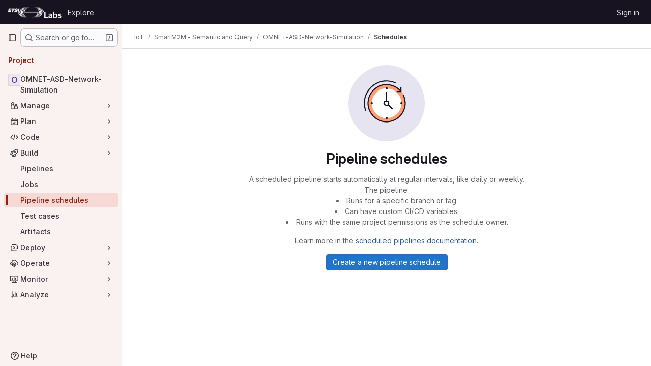

--- FILE ---
content_type: image/svg+xml
request_url: https://labs.etsi.org/rep/assets/webpack/schedule-md.09a12120.svg
body_size: 442
content:
<svg width="144" height="144" fill="none" viewBox="0 0 144 144" xmlns="http://www.w3.org/2000/svg"><rect width="144" height="144" rx="72" fill="var(--gl-illustration-base-fill-color, #e7e4f2ff)"/><circle cx="72" cy="72" r="36" fill="var(--gl-illustration-accent-fill-color-orange, #ff9d73ff)"/><circle cx="72" cy="72" r="28" fill="var(--gl-illustration-fill-color-default, #ffffff)"/><path d="M83 83L72 72V50" stroke="var(--gl-illustration-stroke-color-default, #171321ff)" stroke-width="var(--gl-illustration-stroke-width-default, 2)"/><path d="M83 83L72 72V50M72 43a1 1 0 110 2 1 1 0 010-2zm28 28a1 1 0 110 2 1 1 0 010-2zM72 99a1 1 0 110 2 1 1 0 010-2zM44 71a1 1 0 110 2 1 1 0 010-2z" stroke="var(--gl-illustration-stroke-color-default, #171321ff)" stroke-width="2"/><circle cx="72" cy="72" r="4" fill="var(--gl-illustration-fill-color-default, #ffffff)" stroke="var(--gl-illustration-stroke-color-default, #171321ff)" stroke-width="2"/><circle cx="72" cy="72" r="4" fill="var(--gl-illustration-fill-color-default, #ffffff)" stroke="var(--gl-illustration-stroke-color-default, #171321ff)" stroke-width="var(--gl-illustration-stroke-width-default, 2)"/><path d="M103.716 57.198a34.998 34.998 0 01-40.246 48.747 35.003 35.003 0 01-25.918-40.136A35 35 0 0198.54 49.183" stroke="var(--gl-illustration-stroke-color-default, #171321ff)" stroke-width="var(--gl-illustration-stroke-width-default, 2)" stroke-linecap="square"/><path d="M92 50h7v-7m-10.935-9.806a42 42 0 00-55.809 52.387" stroke="var(--gl-illustration-stroke-color-default, #171321ff)" stroke-width="var(--gl-illustration-stroke-width-default, 2)" stroke-linecap="square"/></svg>

--- FILE ---
content_type: text/javascript; charset=utf-8
request_url: https://labs.etsi.org/rep/assets/webpack/pages.projects.pipeline_schedules.index.b274169f.chunk.js
body_size: 36624
content:
(this.webpackJsonp=this.webpackJsonp||[]).push([["pages.projects.pipeline_schedules.index","814f5a10","33ef999c","36d45c3b","6a0802f8"],{"+Vaw":function(e,t,i){"use strict";i.d(t,"a",(function(){return r})),i.d(t,"b",(function(){return l}));var n=i("zNqO"),s=i("EXdk"),a=i("Cn4y");const r={stacked:Object(a.b)(s.i,!1)},l=Object(n.c)({props:r,computed:{isStacked(){const{stacked:e}=this;return""===e||e},isStackedAlways(){return!0===this.isStacked},stackedTableClasses(){const{isStackedAlways:e}=this;return{"b-table-stacked":e,["b-table-stacked-"+this.stacked]:!e&&this.isStacked}}}})},"+wZC":function(e,t,i){"use strict";var n=i("8Ei6"),s=i.n(n),a=i("zNqO"),r=i("n64d"),l=i("pTIT"),o=i("EXdk"),c=i("/2q6"),d=i("eOJu"),u=i("Cn4y"),h=i("tslw"),b=i("slyf"),p=i("Ccns");const m=l.U+"active",f=Object(u.c)(Object(d.m)({...h.b,active:Object(u.b)(o.g,!1),buttonId:Object(u.b)(o.r),disabled:Object(u.b)(o.g,!1),lazy:Object(u.b)(o.g,!1),noBody:Object(u.b)(o.g,!1),tag:Object(u.b)(o.r,"div"),title:Object(u.b)(o.r),titleItemClass:Object(u.b)(o.e),titleLinkAttributes:Object(u.b)(o.n),titleLinkClass:Object(u.b)(o.e)}),r.F),v=Object(a.c)({name:r.F,mixins:[h.a,b.a],inject:{getBvTabs:{default:function(){return function(){return{}}}}},props:f,data(){return{localActive:this.active&&!this.disabled}},computed:{bvTabs(){return this.getBvTabs()},_isTab:()=>!0,tabClasses(){const{localActive:e,disabled:t}=this;return[{active:e,disabled:t,"card-body":this.bvTabs.card&&!this.noBody},e?this.bvTabs.activeTabClass:null]},controlledBy(){return this.buttonId||this.safeId("__BV_tab_button__")},computedNoFade(){return!this.bvTabs.fade},computedLazy(){return this.bvTabs.lazy||this.lazy}},watch:{active(e,t){e!==t&&(e?this.activate():this.deactivate()||this.$emit(m,this.localActive))},disabled(e,t){if(e!==t){const{firstTab:t}=this.bvTabs;e&&this.localActive&&t&&(this.localActive=!1,t())}},localActive(e){this.$emit(m,e)}},mounted(){this.registerTab()},updated(){const{updateButton:e}=this.bvTabs;e&&this.hasNormalizedSlot(c.y)&&e(this)},beforeDestroy(){this.unregisterTab()},methods:{registerTab(){const{registerTab:e}=this.bvTabs;e&&e(this)},unregisterTab(){const{unregisterTab:e}=this.bvTabs;e&&e(this)},activate(){const{activateTab:e}=this.bvTabs;return!(!e||this.disabled)&&e(this)},deactivate(){const{deactivateTab:e}=this.bvTabs;return!(!e||!this.localActive)&&e(this)}},render(e){const{localActive:t}=this,i=e(this.tag,{staticClass:"tab-pane",class:this.tabClasses,directives:[{name:"show",value:t}],attrs:{role:"tabpanel",id:this.safeId(),"aria-hidden":t?"false":"true","aria-labelledby":this.controlledBy||null},ref:"panel"},[t||!this.computedLazy?this.normalizeSlot():e()]);return e(p.a,{props:{mode:"out-in",noFade:this.computedNoFade}},[i])}});var g={name:"GlTab",components:{BTab:v},inheritAttrs:!1,props:{titleLinkClass:{type:[String,Array,Object],required:!1,default:""},queryParamValue:{type:String,required:!1,default:null}},computed:{linkClass(){const{titleLinkClass:e}=this;return Array.isArray(e)?[...e,"gl-tab-nav-item"]:s()(e)?{...e,"gl-tab-nav-item":!0}:(e+" gl-tab-nav-item").trim()}}},y=i("tBpV"),k=Object(y.a)(g,(function(){var e=this;return(0,e._self._c)("b-tab",e._g(e._b({attrs:{"title-link-class":e.linkClass,"query-param-value":e.queryParamValue},scopedSlots:e._u([e._l(Object.keys(e.$slots),(function(t){return{key:t,fn:function(){return[e._t(t)]},proxy:!0}}))],null,!0)},"b-tab",e.$attrs,!1),e.$listeners))}),[],!1,null,null,null);t.a=k.exports},289:function(e,t,i){i("HVBj"),i("tGlJ"),e.exports=i("AUSl")},"3Mad":function(e,t,i){"use strict";i.d(t,"a",(function(){return u})),i.d(t,"b",(function(){return h}));i("UezY"),i("z6RN"),i("hG7+"),i("v2fZ");var n=i("zNqO"),s=i("EXdk"),a=i("MHCW"),r=i("dJQL"),l=i("Cn4y"),o=i("fCkf"),c=i("Z48/"),d=i("nbER");const u={bordered:Object(l.b)(s.g,!1),borderless:Object(l.b)(s.g,!1),captionTop:Object(l.b)(s.g,!1),dark:Object(l.b)(s.g,!1),fixed:Object(l.b)(s.g,!1),hover:Object(l.b)(s.g,!1),noBorderCollapse:Object(l.b)(s.g,!1),outlined:Object(l.b)(s.g,!1),responsive:Object(l.b)(s.i,!1),small:Object(l.b)(s.g,!1),stickyHeader:Object(l.b)(s.i,!1),striped:Object(l.b)(s.g,!1),tableClass:Object(l.b)(s.e),tableVariant:Object(l.b)(s.r)},h=Object(n.c)({mixins:[d.a],provide(){var e=this;return{getBvTable:function(){return e}}},inheritAttrs:!1,props:u,computed:{isTableSimple:()=>!1,isResponsive(){const{responsive:e}=this;return""===e||e},isStickyHeader(){let{stickyHeader:e}=this;return e=""===e||e,!this.isStacked&&e},wrapperClasses(){const{isResponsive:e}=this;return[this.isStickyHeader?"b-table-sticky-header":"",!0===e?"table-responsive":e?"table-responsive table-responsive-"+this.responsive:""].filter(a.a)},wrapperStyles(){const{isStickyHeader:e}=this;return e&&!Object(r.b)(e)?{maxHeight:e}:{}},tableClasses(){let{hover:e,tableVariant:t,selectableTableClasses:i,stackedTableClasses:n,tableClass:s,computedBusy:a}=Object(o.a)(this);return e=this.isTableSimple?e:e&&this.computedItems.length>0&&!a,[s,{"table-striped":this.striped,"table-hover":e,"table-dark":this.dark,"table-bordered":this.bordered,"table-borderless":this.borderless,"table-sm":this.small,"gl-border":this.outlined,"b-table-fixed":this.fixed,"b-table-caption-top":this.captionTop,"b-table-no-border-collapse":this.noBorderCollapse},t?`${this.dark?"bg":"table"}-${t}`:"",n,i]},tableAttrs(){const{computedItems:e,filteredItems:t,computedFields:i,selectableTableAttrs:n,computedBusy:s}=Object(o.a)(this),a=this.isTableSimple?{}:{"aria-busy":Object(c.e)(s),"aria-colcount":Object(c.e)(i.length),"aria-describedby":this.bvAttrs["aria-describedby"]||this.$refs.caption?this.captionId:null};return{"aria-rowcount":e&&t&&t.length>e.length?Object(c.e)(t.length):null,...this.bvAttrs,id:this.safeId(),role:this.bvAttrs.role||"table",...a,...n}}},render(e){const{wrapperClasses:t,renderCaption:i,renderColgroup:n,renderThead:s,renderTbody:r,renderTfoot:l}=Object(o.a)(this),c=[];this.isTableSimple?c.push(this.normalizeSlot()):(c.push(i?i():null),c.push(n?n():null),c.push(s?s():null),c.push(r?r():null),c.push(l?l():null));const d=e("table",{staticClass:"table b-table",class:this.tableClasses,attrs:this.tableAttrs,key:"b-table"},c.filter(a.a));return t.length>0?e("div",{class:t,style:this.wrapperStyles,key:"wrap"},[d]):d}})},"5wtN":function(e,t){var i={kind:"Document",definitions:[{kind:"FragmentDefinition",name:{kind:"Name",value:"PageInfo"},typeCondition:{kind:"NamedType",name:{kind:"Name",value:"PageInfo"}},directives:[],selectionSet:{kind:"SelectionSet",selections:[{kind:"Field",name:{kind:"Name",value:"hasNextPage"},arguments:[],directives:[]},{kind:"Field",name:{kind:"Name",value:"hasPreviousPage"},arguments:[],directives:[]},{kind:"Field",name:{kind:"Name",value:"startCursor"},arguments:[],directives:[]},{kind:"Field",name:{kind:"Name",value:"endCursor"},arguments:[],directives:[]}]}}],loc:{start:0,end:92}};i.loc.source={body:"fragment PageInfo on PageInfo {\n  hasNextPage\n  hasPreviousPage\n  startCursor\n  endCursor\n}\n",name:"GraphQL request",locationOffset:{line:1,column:1}};var n={};function s(e,t){for(var i=0;i<e.definitions.length;i++){var n=e.definitions[i];if(n.name&&n.name.value==t)return n}}i.definitions.forEach((function(e){if(e.name){var t=new Set;!function e(t,i){if("FragmentSpread"===t.kind)i.add(t.name.value);else if("VariableDefinition"===t.kind){var n=t.type;"NamedType"===n.kind&&i.add(n.name.value)}t.selectionSet&&t.selectionSet.selections.forEach((function(t){e(t,i)})),t.variableDefinitions&&t.variableDefinitions.forEach((function(t){e(t,i)})),t.definitions&&t.definitions.forEach((function(t){e(t,i)}))}(e,t),n[e.name.value]=t}})),e.exports=i,e.exports.PageInfo=function(e,t){var i={kind:e.kind,definitions:[s(e,t)]};e.hasOwnProperty("loc")&&(i.loc=e.loc);var a=n[t]||new Set,r=new Set,l=new Set;for(a.forEach((function(e){l.add(e)}));l.size>0;){var o=l;l=new Set,o.forEach((function(e){r.has(e)||(r.add(e),(n[e]||new Set).forEach((function(e){l.add(e)})))}))}return r.forEach((function(t){var n=s(e,t);n&&i.definitions.push(n)})),i}(i,"PageInfo")},"9vl2":function(e,t){var i={kind:"Document",definitions:[{kind:"OperationDefinition",operation:"mutation",name:{kind:"Name",value:"takeOwnership"},variableDefinitions:[{kind:"VariableDefinition",variable:{kind:"Variable",name:{kind:"Name",value:"id"}},type:{kind:"NonNullType",type:{kind:"NamedType",name:{kind:"Name",value:"CiPipelineScheduleID"}}},directives:[]}],directives:[],selectionSet:{kind:"SelectionSet",selections:[{kind:"Field",name:{kind:"Name",value:"pipelineScheduleTakeOwnership"},arguments:[{kind:"Argument",name:{kind:"Name",value:"input"},value:{kind:"ObjectValue",fields:[{kind:"ObjectField",name:{kind:"Name",value:"id"},value:{kind:"Variable",name:{kind:"Name",value:"id"}}}]}}],directives:[],selectionSet:{kind:"SelectionSet",selections:[{kind:"Field",name:{kind:"Name",value:"pipelineSchedule"},arguments:[],directives:[],selectionSet:{kind:"SelectionSet",selections:[{kind:"Field",name:{kind:"Name",value:"id"},arguments:[],directives:[]},{kind:"Field",name:{kind:"Name",value:"owner"},arguments:[],directives:[],selectionSet:{kind:"SelectionSet",selections:[{kind:"Field",name:{kind:"Name",value:"id"},arguments:[],directives:[]},{kind:"Field",name:{kind:"Name",value:"name"},arguments:[],directives:[]}]}}]}},{kind:"Field",name:{kind:"Name",value:"errors"},arguments:[],directives:[]}]}}]}}],loc:{start:0,end:208}};i.loc.source={body:"mutation takeOwnership($id: CiPipelineScheduleID!) {\n  pipelineScheduleTakeOwnership(input: { id: $id }) {\n    pipelineSchedule {\n      id\n      owner {\n        id\n        name\n      }\n    }\n    errors\n  }\n}\n",name:"GraphQL request",locationOffset:{line:1,column:1}};var n={};function s(e,t){for(var i=0;i<e.definitions.length;i++){var n=e.definitions[i];if(n.name&&n.name.value==t)return n}}i.definitions.forEach((function(e){if(e.name){var t=new Set;!function e(t,i){if("FragmentSpread"===t.kind)i.add(t.name.value);else if("VariableDefinition"===t.kind){var n=t.type;"NamedType"===n.kind&&i.add(n.name.value)}t.selectionSet&&t.selectionSet.selections.forEach((function(t){e(t,i)})),t.variableDefinitions&&t.variableDefinitions.forEach((function(t){e(t,i)})),t.definitions&&t.definitions.forEach((function(t){e(t,i)}))}(e,t),n[e.name.value]=t}})),e.exports=i,e.exports.takeOwnership=function(e,t){var i={kind:e.kind,definitions:[s(e,t)]};e.hasOwnProperty("loc")&&(i.loc=e.loc);var a=n[t]||new Set,r=new Set,l=new Set;for(a.forEach((function(e){l.add(e)}));l.size>0;){var o=l;l=new Set,o.forEach((function(e){r.has(e)||(r.add(e),(n[e]||new Set).forEach((function(e){l.add(e)})))}))}return r.forEach((function(t){var n=s(e,t);n&&i.definitions.push(n)})),i}(i,"takeOwnership")},AUSl:function(e,t,i){"use strict";i.r(t);var n=i("apM3"),s=i("ewH8"),a=i("GiFX"),r=i("5v28"),l=i("lCTV"),o=i("9/Bc"),c=i("CbCZ"),d=i("NnjE"),u=i("CqNk"),h=i("hxHM"),b=i("+wZC"),p=i("dIEn"),m=i("Jx7q"),f=i("qLpH"),v=i("/lV4"),g=i("0AwG"),y=i("3twG"),k=i("puZj"),S=i("CqXh"),O=i("zwHz"),j=i.n(O),T=i("lPyz"),w=i.n(T),P=i("9vl2"),C=i.n(P),x=i("JT40"),_=i.n(x),N=i("rLvo"),$=(i("B++/"),i("z6RN"),i("47t/"),i("iwn6")),F=i("4Fqu"),D=i("zIFf"),I=i("FxFN");var B={i18n:{playTooltip:Object(v.i)("PipelineSchedules|Run scheduled pipeline"),editTooltip:Object(v.i)("PipelineSchedules|Edit scheduled pipeline"),deleteTooltip:Object(v.i)("PipelineSchedules|Delete scheduled pipeline"),takeOwnershipTooltip:Object(v.i)("PipelineSchedules|Take ownership of pipeline schedule")},components:{GlButton:c.a,GlButtonGroup:F.a},directives:{GlTooltip:D.a},props:{schedule:{type:Object,required:!0},currentUser:{type:Object,required:!0}},computed:{canPlay(){return this.schedule.userPermissions.playPipelineSchedule},isCurrentUserOwner(){var e;return(null===(e=this.schedule.owner)||void 0===e?void 0:e.username)===this.currentUser.username},canTakeOwnership(){return!this.isCurrentUserOwner&&this.schedule.userPermissions.adminPipelineSchedule},canUpdate(){return this.schedule.userPermissions.updatePipelineSchedule},canRemove(){return this.schedule.userPermissions.adminPipelineSchedule},editPathWithIdParam(){const e=Object(I.f)(this.schedule.id);return`${this.schedule.editPath}?id=${e}`}}},R=i("tBpV"),A=Object(R.a)(B,(function(){var e=this,t=e._self._c;return t("div",{staticClass:"gl-flex gl-justify-end"},[t("gl-button-group",[e.canPlay?t("gl-button",{directives:[{name:"gl-tooltip",rawName:"v-gl-tooltip"}],attrs:{title:e.$options.i18n.playTooltip,"aria-label":e.$options.i18n.playTooltip,icon:"play","data-testid":"play-pipeline-schedule-btn"},on:{click:function(t){return e.$emit("playPipelineSchedule",e.schedule.id)}}}):e._e(),e._v(" "),e.canTakeOwnership?t("gl-button",{directives:[{name:"gl-tooltip",rawName:"v-gl-tooltip"}],attrs:{title:e.$options.i18n.takeOwnershipTooltip,icon:"user","data-testid":"take-ownership-pipeline-schedule-btn"},on:{click:function(t){return e.$emit("showTakeOwnershipModal",e.schedule.id)}}}):e._e(),e._v(" "),e.canUpdate?t("gl-button",{directives:[{name:"gl-tooltip",rawName:"v-gl-tooltip"}],attrs:{href:e.editPathWithIdParam,title:e.$options.i18n.editTooltip,"aria-label":e.$options.i18n.editTooltip,icon:"pencil","data-testid":"edit-pipeline-schedule-btn"}}):e._e(),e._v(" "),e.canRemove?t("gl-button",{directives:[{name:"gl-tooltip",rawName:"v-gl-tooltip"}],attrs:{title:e.$options.i18n.deleteTooltip,"aria-label":e.$options.i18n.deleteTooltip,icon:"remove",variant:"danger","data-testid":"delete-pipeline-schedule-btn"},on:{click:function(t){return e.$emit("showDeleteModal",e.schedule.id)}}}):e._e()],1)],1)}),[],!1,null,null,null).exports,E={components:{CiIcon:i("iM2x").a},props:{schedule:{type:Object,required:!0}},computed:{hasPipeline(){return this.schedule.lastPipeline},lastPipelineStatus(){var e;return null===(e=this.schedule)||void 0===e||null===(e=e.lastPipeline)||void 0===e?void 0:e.detailedStatus}}},L=Object(R.a)(E,(function(){var e=this._self._c;return e("div",{attrs:{"data-testid":"last-pipeline-status"}},[this.hasPipeline?e("ci-icon",{staticClass:"gl-align-middle",attrs:{status:this.lastPipelineStatus,"show-status-text":""}}):e("span",{attrs:{"data-testid":"pipeline-schedule-status-text"}},[this._v("\n    "+this._s(this.s__("PipelineSchedules|None"))+"\n  ")])],1)}),[],!1,null,null,null).exports,V={components:{TimeAgoTooltip:i("Fsq/").a},props:{schedule:{type:Object,required:!0}},computed:{showTimeAgo(){return this.schedule.active&&this.schedule.nextRunAt},realNextRunTime(){return this.schedule.realNextRun}}},z=Object(R.a)(V,(function(){var e=this._self._c;return e("div",{attrs:{"data-testid":"next-run-cell"}},[this.showTimeAgo?e("time-ago-tooltip",{attrs:{time:this.realNextRunTime}}):e("span",{attrs:{"data-testid":"pipeline-schedule-inactive"}},[this._v("\n    "+this._s(this.s__("PipelineSchedules|Inactive"))+"\n  ")])],1)}),[],!1,null,null,null).exports,q=i("HTBS"),H=i("QSfG"),G={components:{GlAvatar:q.a,GlAvatarLink:H.a},props:{schedule:{type:Object,required:!0}},computed:{owner(){return this.schedule.owner}}},M=Object(R.a)(G,(function(){var e=this._self._c;return e("div",[e("gl-avatar-link",{staticClass:"gl-ml-3",attrs:{href:this.owner.webPath,title:this.owner.name}},[e("gl-avatar",{attrs:{size:32,src:this.owner.avatarUrl}})],1)],1)}),[],!1,null,null,null).exports,U={components:{GlIcon:i("d85j").a,GlLink:m.a},props:{schedule:{type:Object,required:!0}},computed:{iconName(){return this.schedule.forTag?"tag":"fork"},refPath(){return this.schedule.refPath},refDisplay(){return this.schedule.refForDisplay}}},Q=Object(R.a)(U,(function(){var e=this,t=e._self._c;return t("div",{attrs:{"data-testid":"pipeline-schedule-target"}},[e.refPath?t("span",[t("gl-icon",{attrs:{name:e.iconName}}),e._v(" "),t("gl-link",{staticClass:"gl-text-default",attrs:{href:e.refPath}},[e._v(e._s(e.refDisplay))])],1):t("span",[e._v("\n    "+e._s(e.s__("PipelineSchedules|None"))+"\n  ")])])}),[],!1,null,null,null).exports,K={fields:[{key:"description",actualSortKey:"DESCRIPTION",label:Object(v.i)("PipelineSchedules|Description"),thClass:"!gl-border-t-0",columnClass:"gl-w-6/20",sortable:!0,thAttr:N.f},{key:"interval",label:Object(v.i)("PipelineSchedules|Interval"),thClass:"!gl-border-t-0",columnClass:"gl-w-2/20"},{key:"target",actualSortKey:"REF",sortable:!0,label:Object(v.i)("PipelineSchedules|Target"),thClass:"!gl-border-t-0",columnClass:"gl-w-2/20",thAttr:N.h},{key:"pipeline",label:Object(v.i)("PipelineSchedules|Last Pipeline"),thClass:"!gl-border-t-0",columnClass:"gl-w-2/20"},{key:"next",actualSortKey:"NEXT_RUN_AT",label:Object(v.i)("PipelineSchedules|Next Run"),thClass:"!gl-border-t-0",columnClass:"gl-w-3/20",sortable:!0,thAttr:N.g},{key:"owner",label:Object(v.i)("PipelineSchedules|Owner"),thClass:"!gl-border-t-0",columnClass:"gl-w-2/20"},{key:"actions",label:"",thClass:"!gl-border-t-0",columnClass:"gl-w-3/20"}],components:{GlTable:$.a,PipelineScheduleActions:A,PipelineScheduleLastPipeline:L,PipelineScheduleNextRun:z,PipelineScheduleOwner:M,PipelineScheduleTarget:Q},props:{schedules:{type:Array,required:!0},currentUser:{type:Object,required:!0},sortBy:{type:String,required:!0},sortDesc:{type:Boolean,required:!0}},methods:{fetchSortedData({sortBy:e,sortDesc:t}){const i=this.$options.fields.find((function({key:t}){return t===e})),n=t?"DESC":"ASC";null!=i&&i.actualSortKey&&this.$emit("update-sorting",`${i.actualSortKey}_${n}`,e,t)}}},J=Object(R.a)(K,(function(){var e=this,t=e._self._c;return t("gl-table",{attrs:{fields:e.$options.fields,items:e.schedules,"tbody-tr-attr":{"data-testid":"pipeline-schedule-table-row"},"empty-text":e.s__("PipelineSchedules|No pipeline schedules"),"sort-by":e.sortBy,"sort-desc":e.sortDesc,"show-empty":"",stacked:"md"},on:{"sort-changed":e.fetchSortedData},scopedSlots:e._u([{key:"table-colgroup",fn:function({fields:i}){return e._l(i,(function(e){return t("col",{key:e.key,class:e.columnClass})}))}},{key:"cell(description)",fn:function({item:i}){return[t("span",{attrs:{"data-testid":"pipeline-schedule-description"}},[e._v("\n      "+e._s(i.description)+"\n    ")])]}},{key:"cell(interval)",fn:function({item:i}){return[t("span",{staticClass:"gl-mb-2 gl-block",attrs:{"data-testid":"pipeline-schedule-cron"}},[e._v("\n      "+e._s(i.cron)+"\n    ")]),e._v(" "),t("span",{attrs:{"data-testid":"pipeline-schedule-cron-timezone"}},[e._v("\n      "+e._s(i.cronTimezone)+"\n    ")])]}},{key:"cell(target)",fn:function({item:e}){return[t("pipeline-schedule-target",{attrs:{schedule:e}})]}},{key:"cell(pipeline)",fn:function({item:e}){return[t("pipeline-schedule-last-pipeline",{attrs:{schedule:e}})]}},{key:"cell(next)",fn:function({item:e}){return[t("pipeline-schedule-next-run",{attrs:{schedule:e}})]}},{key:"cell(owner)",fn:function({item:e}){return[t("pipeline-schedule-owner",{attrs:{schedule:e}})]}},{key:"cell(actions)",fn:function({item:i}){return[t("pipeline-schedule-actions",{attrs:{schedule:i,"current-user":e.currentUser},on:{showTakeOwnershipModal:function(t){return e.$emit("showTakeOwnershipModal",t)},showDeleteModal:function(t){return e.$emit("showDeleteModal",t)},playPipelineSchedule:function(t){return e.$emit("playPipelineSchedule",t)}}})]}}])})}),[],!1,null,null,null).exports,W=i("Oxu3"),Z={modalId:"pipeline-take-ownership-modal",i18n:{takeOwnership:Object(v.i)("PipelineSchedules|Take ownership"),ownershipMessage:Object(v.i)("PipelineSchedules|Only the owner of a pipeline schedule can make changes to it. Do you want to take ownership of this schedule?"),cancelLabel:Object(v.a)("Cancel")},components:{GlModal:W.a},props:{visible:{type:Boolean,required:!0}},computed:{actionCancel(){return{text:this.$options.i18n.cancelLabel}},actionPrimary(){return{text:this.$options.i18n.takeOwnership,attributes:{variant:"confirm",category:"primary"}}}}},X=Object(R.a)(Z,(function(){var e=this,t=e._self._c;return t("gl-modal",{attrs:{visible:e.visible,"modal-id":e.$options.modalId,"action-primary":e.actionPrimary,"action-cancel":e.actionCancel,title:e.$options.i18n.takeOwnership,size:"sm"},on:{primary:function(t){return e.$emit("takeOwnership")},hide:function(t){return e.$emit("hideModal")}}},[t("p",[e._v(e._s(e.$options.i18n.ownershipMessage))])])}),[],!1,null,null,null).exports,Y={modal:{id:"delete-pipeline-schedule-modal",deleteConfirmation:Object(v.i)("PipelineSchedules|Are you sure you want to delete this scheduled pipeline?"),actionPrimary:{text:Object(v.i)("PipelineSchedules|Delete scheduled pipeline"),attributes:{variant:"danger"}},actionCancel:{text:Object(v.a)("Cancel"),attributes:{}}},components:{GlModal:W.a},props:{visible:{type:Boolean,required:!0}}},ee=Object(R.a)(Y,(function(){var e=this;return(0,e._self._c)("gl-modal",{attrs:{visible:e.visible,title:e.$options.modal.actionPrimary.text,"modal-id":e.$options.modal.id,"action-primary":e.$options.modal.actionPrimary,"action-cancel":e.$options.modal.actionCancel,size:"sm"},on:{primary:function(t){return e.$emit("deleteSchedule")},hide:function(t){return e.$emit("hideModal")}}},[e._v("\n  "+e._s(e.$options.modal.deleteConfirmation)+"\n")])}),[],!1,null,null,null).exports,te=i.p+"schedule-md.09a12120.svg",ie=i("l85A"),ne={i18n:{pipelineSchedules:Object(v.i)("PipelineSchedules|Pipeline schedules"),description:Object(v.i)("PipelineSchedules|A scheduled pipeline starts automatically at regular intervals, like daily or weekly. The pipeline: "),learnMore:Object(v.i)("PipelineSchedules|Learn more in the %{linkStart}scheduled pipelines documentation.%{linkEnd}"),listElements:[Object(v.i)("PipelineSchedules|Runs for a specific branch or tag."),Object(v.i)("PipelineSchedules|Can have custom CI/CD variables."),Object(v.i)("PipelineSchedules|Runs with the same project permissions as the schedule owner.")],createNew:Object(v.i)("PipelineSchedules|Create a new pipeline schedule")},SCHEDULE_MD_SVG_URL:te,components:{GlEmptyState:ie.a,GlLink:m.a,GlSprintf:p.a},inject:{newSchedulePath:{default:""}},computed:{schedulesHelpPath:()=>Object(f.a)("ci/pipelines/schedules")}},se=Object(R.a)(ne,(function(){var e=this,t=e._self._c;return t("gl-empty-state",{attrs:{title:e.$options.i18n.pipelineSchedules,"svg-path":e.$options.SCHEDULE_MD_SVG_URL,"svg-height":150,"primary-button-text":e.$options.i18n.createNew,"primary-button-link":e.newSchedulePath,"data-testid":"empty-state-new-schedule-button"},scopedSlots:e._u([{key:"description",fn:function(){return[t("p",{staticClass:"gl-mb-0"},[e._v(e._s(e.$options.i18n.description))]),e._v(" "),t("ul",{staticClass:"gl-list-inside",attrs:{"data-testid":"pipeline-schedules-characteristics"}},e._l(e.$options.i18n.listElements,(function(i,n){return t("li",{key:n},[e._v(e._s(i))])})),0),e._v(" "),t("p",[t("gl-sprintf",{attrs:{message:e.$options.i18n.learnMore},scopedSlots:e._u([{key:"link",fn:function({content:i}){return[t("gl-link",{attrs:{href:e.schedulesHelpPath,target:"_blank"}},[e._v(e._s(i))])]}}])})],1)]},proxy:!0}])})}),[],!1,null,null,null).exports;const ae={first:N.d,last:null,prevPageCursor:"",nextPageCursor:"",currentPage:1};var re={name:"PipelineSchedules",i18n:{schedulesFetchError:Object(v.i)("PipelineSchedules|There was a problem fetching pipeline schedules."),scheduleDeleteError:Object(v.i)("PipelineSchedules|There was a problem deleting the pipeline schedule."),schedulePlayError:Object(v.i)("PipelineSchedules|There was a problem playing the pipeline schedule."),takeOwnershipError:Object(v.i)("PipelineSchedules|There was a problem taking ownership of the pipeline schedule."),newSchedule:Object(v.i)("PipelineSchedules|New schedule"),deleteSuccess:Object(v.i)("PipelineSchedules|Pipeline schedule successfully deleted."),playSuccess:Object(v.i)("PipelineSchedules|Successfully scheduled a pipeline to run. Go to the %{linkStart}Pipelines page%{linkEnd} for details. "),planLimitReachedMsg:Object(v.i)("PipelineSchedules|You have exceeded the maximum number of pipeline schedules for your plan. To create a new schedule, either increase your plan limit or delete an existing schedule."),planLimitReachedBtnText:Object(v.i)("PipelineSchedules|Explore plan limits")},sortStorageKey:N.e,docsLink:Object(f.a)("administration/instance_limits",{anchor:"number-of-pipeline-schedules"}),components:{DeletePipelineScheduleModal:ee,GlAlert:l.a,GlBadge:o.a,GlButton:c.a,GlLoadingIcon:d.a,GlPagination:u.a,GlTabs:h.a,GlTab:b.a,GlSprintf:p.a,GlLink:m.a,LocalStorageSync:S.a,PipelineSchedulesTable:J,TakeOwnershipModal:X,PipelineScheduleEmptyState:se},inject:{projectPath:{default:""},pipelinesPath:{default:""},newSchedulePath:{default:""}},apollo:{schedules:{query:_.a,variables(){return{projectPath:this.projectPath,status:this.scope===N.a?null:this.scope,sortValue:this.sortValue,first:this.pagination.first,last:this.pagination.last,prevPageCursor:this.pagination.prevPageCursor,nextPageCursor:this.pagination.nextPageCursor}},update(e){const{pipelineSchedules:{nodes:t=[],count:i,pageInfo:n={}}={},projectPlanLimits:{ciPipelineSchedules:s}={}}=e.project||{};return{list:t,count:i,currentUser:e.currentUser||{},pageInfo:n,planLimit:s}},error(e){this.reportError(this.$options.i18n.schedulesFetchError,e)}}},data(){const{scope:e}=Object(y.F)(window.location.search);return{schedules:{list:[],currentUser:{}},scope:e,hasError:!1,playSuccess:!1,errorMessage:"",scheduleId:null,sortValue:N.b,sortBy:"ID",sortDesc:!0,showDeleteModal:!1,showTakeOwnershipModal:!1,count:0,pagination:{...ae}}},computed:{isLoading(){return this.$apollo.queries.schedules.loading},schedulesCount(){return this.schedules.count},tabs(){return[{text:Object(v.i)("PipelineSchedules|All"),count:Object(g.u)(this.count),scope:N.a,showBadge:!0,attrs:{"data-testid":"pipeline-schedules-all-tab"}},{text:Object(v.i)("PipelineSchedules|Active"),scope:"ACTIVE",showBadge:!1,attrs:{"data-testid":"pipeline-schedules-active-tab"}},{text:Object(v.i)("PipelineSchedules|Inactive"),scope:"INACTIVE",showBadge:!1,attrs:{"data-testid":"pipeline-schedules-inactive-tab"}}]},onAllTab(){return this.scope===N.a||!this.scope},showEmptyState(){return!this.isLoading&&0===this.schedulesCount&&this.onAllTab},showPagination(){var e,t;return(null===(e=this.schedules)||void 0===e||null===(e=e.pageInfo)||void 0===e?void 0:e.hasNextPage)||(null===(t=this.schedules)||void 0===t||null===(t=t.pageInfo)||void 0===t?void 0:t.hasPreviousPage)},prevPage(){var e;return Number(null===(e=this.schedules)||void 0===e||null===(e=e.pageInfo)||void 0===e?void 0:e.hasPreviousPage)},nextPage(){var e;return Number(null===(e=this.schedules)||void 0===e||null===(e=e.pageInfo)||void 0===e?void 0:e.hasNextPage)},hasNoAccess(){var e;return null===(null===(e=this.schedules)||void 0===e?void 0:e.planLimit)},hasUnlimitedSchedules(){var e;return 0===(null===(e=this.schedules)||void 0===e?void 0:e.planLimit)},hasReachedPlanLimit(){var e,t;return(null===(e=this.schedules)||void 0===e?void 0:e.count)>=(null===(t=this.schedules)||void 0===t?void 0:t.planLimit)},shouldShowLimitReachedAlert(){return!this.hasUnlimitedSchedules&&this.hasReachedPlanLimit&&!this.hasNoAccess},shouldDisableNewScheduleBtn(){return(this.hasReachedPlanLimit||this.hasNoAccess)&&!this.hasUnlimitedSchedules},sortingState:{get(){return{sortValue:this.sortValue,sortBy:this.sortBy,sortDesc:this.sortDesc}},set(e){this.sortValue=e.sortValue,this.sortBy=e.sortBy,this.sortDesc=e.sortDesc}}},watch:{schedulesCount(e){this.scope&&this.scope!==N.a||(this.count=e)}},methods:{reportError(e,t){this.hasError=!0,this.errorMessage=e,Object(k.a)(this.$options.name,t)},setDeleteModal(e){this.showDeleteModal=!0,this.scheduleId=e},setTakeOwnershipModal(e){this.showTakeOwnershipModal=!0,this.scheduleId=e},hideModal(){this.showDeleteModal=!1,this.showTakeOwnershipModal=!1,this.scheduleId=null},async deleteSchedule(){try{const{data:{pipelineScheduleDelete:{errors:e}}}=await this.$apollo.mutate({mutation:j.a,variables:{id:this.scheduleId}});if(e.length>0)throw new Error;this.$apollo.queries.schedules.refetch(),this.$toast.show(this.$options.i18n.deleteSuccess)}catch(e){this.reportError(this.$options.i18n.scheduleDeleteError,e)}},async takeOwnership(){try{const{data:{pipelineScheduleTakeOwnership:{pipelineSchedule:t,errors:i}}}=await this.$apollo.mutate({mutation:C.a,variables:{id:this.scheduleId}});if(i.length>0)throw new Error;var e;if(this.$apollo.queries.schedules.refetch(),null!=t&&null!==(e=t.owner)&&void 0!==e&&e.name){const e=Object(v.j)(Object(v.i)("PipelineSchedules|Successfully taken ownership from %{owner}."),{owner:t.owner.name});this.$toast.show(e)}}catch(e){this.reportError(this.$options.i18n.takeOwnershipError,e)}},async playPipelineSchedule(e){try{const{data:{pipelineSchedulePlay:{errors:t}}}=await this.$apollo.mutate({mutation:w.a,variables:{id:e}});if(t.length>0)throw new Error;this.playSuccess=!0}catch(e){this.playSuccess=!1,this.reportError(this.$options.i18n.schedulePlayError,e)}},resetPagination(){this.pagination={...ae}},fetchPipelineSchedulesByStatus(e){this.scope=e,this.resetPagination(),this.$apollo.queries.schedules.refetch()},handlePageChange(e){const{startCursor:t,endCursor:i}=this.schedules.pageInfo;e>this.pagination.currentPage?this.pagination={first:N.d,last:null,prevPageCursor:"",nextPageCursor:i,currentPage:e}:this.pagination={last:N.d,first:null,prevPageCursor:t,currentPage:e}},onUpdateSorting(e,t,i){this.sortValue=e,this.sortBy=t,this.sortDesc=i,this.resetPagination()}}},le=Object(R.a)(re,(function(){var e=this,t=e._self._c;return t("div",[e.hasError?t("gl-alert",{staticClass:"gl-my-3",attrs:{variant:"danger"},on:{dismiss:function(t){e.hasError=!1}}},[e._v("\n    "+e._s(e.errorMessage)+"\n  ")]):e._e(),e._v(" "),e.playSuccess?t("gl-alert",{staticClass:"gl-my-3",attrs:{variant:"info"},on:{dismiss:function(t){e.playSuccess=!1}}},[t("gl-sprintf",{attrs:{message:e.$options.i18n.playSuccess},scopedSlots:e._u([{key:"link",fn:function({content:i}){return[t("gl-link",{staticClass:"!gl-no-underline",attrs:{href:e.pipelinesPath}},[e._v(e._s(i))])]}}],null,!1,1660193903)})],1):e._e(),e._v(" "),e.shouldShowLimitReachedAlert?t("gl-alert",{staticClass:"gl-my-3",attrs:{variant:"warning",dismissible:!1,"data-testid":"plan-limit-reached-alert"}},[t("p",[e._v(e._s(e.$options.i18n.planLimitReachedMsg))]),e._v(" "),t("gl-button",{attrs:{href:e.$options.docsLink,variant:"confirm"}},[e._v("\n      "+e._s(e.$options.i18n.planLimitReachedBtnText)+"\n    ")])],1):e._e(),e._v(" "),t("local-storage-sync",{attrs:{"storage-key":e.$options.sortStorageKey},model:{value:e.sortingState,callback:function(t){e.sortingState=t},expression:"sortingState"}}),e._v(" "),e.showEmptyState?t("pipeline-schedule-empty-state"):t("gl-tabs",{attrs:{"sync-active-tab-with-query-params":"","query-param-name":"scope","nav-class":"gl-grow gl-items-center gl-mt-2"},scopedSlots:e._u([{key:"tabs-end",fn:function(){return[e.isLoading?e._e():t("gl-button",{staticClass:"gl-ml-auto",attrs:{href:e.newSchedulePath,variant:"confirm",disabled:e.shouldDisableNewScheduleBtn,"data-testid":"new-schedule-button"}},[e._v("\n        "+e._s(e.$options.i18n.newSchedule)+"\n      ")])]},proxy:!0}])},e._l(e.tabs,(function(i){return t("gl-tab",{key:i.text,attrs:{"title-link-attributes":i.attrs,"query-param-value":i.scope},on:{click:function(t){return e.fetchPipelineSchedulesByStatus(i.scope)}},scopedSlots:e._u([{key:"title",fn:function(){return[t("span",[e._v(e._s(i.text))]),e._v(" "),i.showBadge?[i.scope===e.scope&&e.isLoading?t("gl-loading-icon",{staticClass:"gl-ml-2"}):i.count?t("gl-badge",{staticClass:"gl-tab-counter-badge"},[e._v("\n            "+e._s(i.count)+"\n          ")]):e._e()]:e._e()]},proxy:!0}],null,!0)},[e._v(" "),e.isLoading?t("gl-loading-icon",{attrs:{size:"lg"}}):[t("pipeline-schedules-table",{attrs:{schedules:e.schedules.list,"current-user":e.schedules.currentUser,"sort-by":e.sortBy,"sort-desc":e.sortDesc},on:{showTakeOwnershipModal:e.setTakeOwnershipModal,showDeleteModal:e.setDeleteModal,playPipelineSchedule:e.playPipelineSchedule,"update-sorting":e.onUpdateSorting}}),e._v(" "),e.showPagination?t("gl-pagination",{staticClass:"gl-mt-5",attrs:{value:e.pagination.currentPage,"prev-page":e.prevPage,"next-page":e.nextPage,align:"center"},on:{input:e.handlePageChange}}):e._e()]],2)})),1),e._v(" "),t("take-ownership-modal",{attrs:{visible:e.showTakeOwnershipModal},on:{takeOwnership:e.takeOwnership,hideModal:e.hideModal}}),e._v(" "),t("delete-pipeline-schedule-modal",{attrs:{visible:e.showDeleteModal},on:{deleteSchedule:e.deleteSchedule,hideModal:e.hideModal}})],1)}),[],!1,null,null,null).exports;s.default.use(a.b),s.default.use(n.a);const oe=new a.b({defaultClient:Object(r.d)()});!function(){const e=document.querySelector("#pipeline-schedules-app");if(!e)return!1;const{projectPath:t,pipelinesPath:i,newSchedulePath:n,schedulesPath:a}=e.dataset;new s.default({el:e,name:"PipelineSchedulesRoot",apolloProvider:oe,provide:{projectPath:t,pipelinesPath:i,newSchedulePath:n,schedulesPath:a},render:e=>e(le)})}()},COl3:function(e,t,i){"use strict";i.d(t,"a",(function(){return r})),i.d(t,"c",(function(){return l})),i.d(t,"b",(function(){return o}));var n=i("lx39"),s=i.n(n);i("byxs");const a=function(e,t=!1){return t?e:JSON.parse(e)},r=function(e,t=!1){const i=localStorage.getItem(e);if(null===i)return{exists:!1};try{return{exists:!0,value:a(i,t)}}catch{return console.warn(`[gitlab] Failed to deserialize value from localStorage (key=${e})`,i),{exists:!1}}},l=function(e,t,i=!1){localStorage.setItem(e,function(e,t=!1){return!s()(e)&&t&&console.warn("[gitlab] LocalStorageSync is saving",e,"but it is not a string and the 'asString' param is true. This will save and restore the stringified value rather than the original value."),t?e:JSON.stringify(e)}(t,i))},o=function(e){localStorage.removeItem(e)}},CqNk:function(e,t,i){"use strict";i("UezY"),i("z6RN"),i("hG7+"),i("v2fZ"),i("3UXl"),i("iyoE");var n=i("Tmea"),s=i.n(n),a=i("KFC0"),r=i.n(a),l=i("j5yP"),o=i.n(l),c=i("LB5R"),d=i("q3oM"),u=i("4qOP"),h=i("d85j"),b=i("Jx7q");var p={name:"Pagination",components:{GlLink:b.a,GlIcon:h.a},model:{prop:"value",event:"input"},props:{value:{type:Number,required:!1,default:1,validator:function(e){return e>0}},perPage:{type:Number,required:!1,default:20,validator:function(e){return e>0}},totalItems:{type:Number,required:!1,default:0},limits:{type:Object,required:!1,default:function(){return{xs:0,sm:3,md:9,default:9}},validator:function(e){return 0===Object.keys(c.b).filter((function(t){return!e[t]})).length||e.default}},linkGen:{type:Function,required:!1,default:null},prevPage:{type:Number,required:!1,default:null},prevText:{type:String,required:!1,default:Object(u.b)("GlPagination.prevText","Previous")},nextPage:{type:Number,required:!1,default:null},nextText:{type:String,required:!1,default:Object(u.b)("GlPagination.nextText","Next")},ellipsisText:{type:String,required:!1,default:"…"},labelNav:{type:String,required:!1,default:Object(u.b)("GlPagination.nav","Pagination")},labelFirstPage:{type:String,required:!1,default:Object(u.b)("GlPagination.labelFirstPage","Go to first page")},labelPrevPage:{type:String,required:!1,default:Object(u.b)("GlPagination.labelPrevPage","Go to previous page")},labelNextPage:{type:String,required:!1,default:Object(u.b)("GlPagination.labelNextPage","Go to next page")},labelLastPage:{type:String,required:!1,default:Object(u.b)("GlPagination.labelLastPage","Go to last page")},labelPage:{type:[Function,String],required:!1,default:Object(u.b)("GlPagination.labelPage","Go to page %{page}")},align:{type:String,required:!1,default:d.f.left,validator:function(e){return Object.keys(d.f).includes(e)}},disabled:{type:Boolean,required:!1,default:!1}},data:()=>({breakpoint:c.a.getBreakpointSize(),minTotalPagesToCollapse:4}),computed:{isVisible(){return this.totalPages>1||this.isCompactPagination},isLinkBased(){return r()(this.linkGen)},paginationLimit(){return void 0!==this.limits[this.breakpoint]?this.limits[this.breakpoint]:this.limits.default},maxAdjacentPages(){return Math.max(Math.ceil((this.paginationLimit-1)/2),0)},totalPages(){return Math.ceil(this.totalItems/this.perPage)},isFillAlign(){return this.align===d.f.fill},wrapperClasses(){const e=[];return this.align===d.f.center&&e.push("gl-justify-center"),this.align===d.f.right&&e.push("gl-justify-end"),this.isFillAlign&&e.push("gl-text-center"),e},shouldCollapseLeftSide(){const e=this.value-this.maxAdjacentPages;return e>=this.maxAdjacentPages&&e>3&&this.totalPages>this.minTotalPagesToCollapse},shouldCollapseRightSide(){return this.totalPages-2-this.value>this.maxAdjacentPages&&this.totalPages>this.minTotalPagesToCollapse},visibleItems(){var e=this;let t=[];if(!this.isCompactPagination){let s=this.shouldCollapseLeftSide?this.value-this.maxAdjacentPages:1;s=Math.min(s,this.totalPages-1);let a=this.shouldCollapseRightSide?this.value+this.maxAdjacentPages:this.totalPages;a=Math.max(a,2),t=(i=s,n=a,o()(i,n+1,1)).map((function(t){return e.getPageItem(t)})),this.shouldCollapseLeftSide&&t.splice(0,0,this.getPageItem(1,this.labelFirstPage),this.getEllipsisItem("left")),this.shouldCollapseRightSide&&t.push(this.getEllipsisItem("right"),this.getPageItem(this.totalPages,this.labelLastPage))}var i,n;return t},isCompactPagination(){return Boolean(!this.totalItems&&(this.prevPage||this.nextPage))},prevPageIsDisabled(){return this.pageIsDisabled(this.value-1)},nextPageIsDisabled(){return this.pageIsDisabled(this.value+1)},prevPageAriaLabel(){return!this.prevPageIsDisabled&&(this.labelPrevPage||this.labelForPage(this.value-1))},nextPageAriaLabel(){return!this.nextPageIsDisabled&&(this.labelNextPage||this.labelForPage(this.value+1))},prevPageHref(){return!this.prevPageIsDisabled&&(this.isLinkBased?this.linkGen(this.value-1):"#")},nextPageHref(){return!this.nextPageIsDisabled&&(this.isLinkBased?this.linkGen(this.value+1):"#")}},created(){window.addEventListener("resize",s()(this.setBreakpoint,d.O))},beforeDestroy(){window.removeEventListener("resize",s()(this.setBreakpoint,d.O))},methods:{labelForPage(e){return r()(this.labelPage)?this.labelPage(e):Object(u.a)(this.labelPage,{page:e})},setBreakpoint(){this.breakpoint=c.a.getBreakpointSize()},pageIsDisabled(e){return this.disabled||e<1||this.isCompactPagination&&e>this.value&&!this.nextPage||!this.isCompactPagination&&e>this.totalPages},getPageItem(e,t=null){var i=this;const n={"aria-label":t||this.labelForPage(e),href:"#",class:[]},s=e===this.value,a=this.pageIsDisabled(e),r={...n},l={};return s&&(r.class.push("active"),r["aria-current"]="page"),this.isLinkBased&&(r.href=this.linkGen(e)),l.click=function(t){return i.handleClick(t,e)},{content:e,component:a?"span":b.a,disabled:a,key:"page_"+e,slot:"page-number",slotData:{page:e,active:s,disabled:a},attrs:r,listeners:l}},getEllipsisItem(e){return{content:this.ellipsisText,key:"ellipsis_"+e,slot:"ellipsis-"+e,component:"span",disabled:!0,slotData:{},listeners:{}}},handleClick(e,t){this.isLinkBased||(e.preventDefault(),this.$emit("input",t))},handlePrevious(e,t){this.handleClick(e,t),this.$emit("previous")},handleNext(e,t){this.handleClick(e,t),this.$emit("next")}}},m=i("tBpV"),f=Object(m.a)(p,(function(){var e=this,t=e._self._c;return e.isVisible?t("nav",{staticClass:"gl-pagination",attrs:{"aria-label":e.labelNav}},[t("ul",{class:e.wrapperClasses},[t("li",{class:{disabled:e.prevPageIsDisabled,"gl-flex-auto":e.isFillAlign},attrs:{"aria-disabled":e.prevPageIsDisabled,"aria-hidden":e.prevPageIsDisabled,"data-testid":"gl-pagination-li"}},[t(e.prevPageIsDisabled?"span":"a",{tag:"component",staticClass:"gl-pagination-item",attrs:{"data-testid":"gl-pagination-prev","aria-label":e.prevPageAriaLabel,href:e.prevPageHref},on:{click:function(t){!e.prevPageIsDisabled&&e.handlePrevious(t,e.value-1)}}},[e._t("previous",(function(){return[t("gl-icon",{attrs:{name:"chevron-left"}}),e._v(" "),t("span",{staticClass:"gl-hidden sm:gl-block"},[e._v(e._s(e.prevText))])]}),null,{page:e.value-1,disabled:e.prevPageIsDisabled})],2)],1),e._v(" "),e._l(e.visibleItems,(function(i){return t("li",{key:i.key,class:{disabled:i.disabled,"gl-flex-auto":e.isFillAlign},attrs:{"data-testid":"gl-pagination-li"}},[t(i.component,e._g(e._b({tag:"component",staticClass:"gl-pagination-item",attrs:{"data-testid":"gl-pagination-item",size:"md","aria-disabled":i.disabled}},"component",i.attrs,!1),i.listeners),[e._t(i.slot,(function(){return[e._v(e._s(i.content))]}),null,i.slotData)],2)],1)})),e._v(" "),t("li",{class:{disabled:e.nextPageIsDisabled,"gl-flex-auto":e.isFillAlign},attrs:{"aria-disabled":e.nextPageIsDisabled,"aria-hidden":e.nextPageIsDisabled,"data-testid":"gl-pagination-li"}},[t(e.nextPageIsDisabled?"span":"a",{tag:"component",staticClass:"gl-pagination-item",attrs:{"data-testid":"gl-pagination-next","aria-label":e.nextPageAriaLabel,href:e.nextPageHref},on:{click:function(t){!e.nextPageIsDisabled&&e.handleNext(t,e.value+1)}}},[e._t("next",(function(){return[t("span",{staticClass:"gl-hidden sm:gl-block"},[e._v(e._s(e.nextText))]),e._v(" "),t("gl-icon",{attrs:{name:"chevron-right"}})]}),null,{page:e.value+1,disabled:e.nextPageIsDisabled})],2)],1)],2)]):e._e()}),[],!1,null,null,null);t.a=f.exports},CqXh:function(e,t,i){"use strict";var n=i("VNnR"),s=i.n(n),a=i("COl3"),r={props:{storageKey:{type:String,required:!0},value:{type:[String,Number,Boolean,Array,Object],required:!1,default:""},asString:{type:Boolean,required:!1,default:!1},persist:{type:Boolean,required:!1,default:!0},clear:{type:Boolean,required:!1,default:!1}},watch:{value(e){this.persist&&Object(a.c)(this.storageKey,e,this.asString)},clear(e){e&&Object(a.b)(this.storageKey)}},mounted(){const{exists:e,value:t}=Object(a.a)(this.storageKey,this.asString);e&&!s()(t,this.value)&&this.$emit("input",t)},render(){var e,t;return null===(e=(t=this.$scopedSlots).default)||void 0===e?void 0:e.call(t)}},l=i("tBpV"),o=Object(l.a)(r,void 0,void 0,!1,null,null,null);t.a=o.exports},DFOb:function(e,t,i){"use strict";i.d(t,"a",(function(){return u}));var n=i("zNqO"),s=i("n64d"),a=i("EXdk"),r=i("Cn4y"),l=i("nbER"),o=i("/Tki"),c=i("slyf");const d=Object(r.c)({variant:Object(r.b)(a.r)},s.V),u=Object(n.c)({name:s.V,mixins:[l.a,o.a,c.a],provide(){var e=this;return{getBvTableTr:function(){return e}}},inject:{getBvTableRowGroup:{default:function(){return function(){return{}}}}},inheritAttrs:!1,props:d,computed:{bvTableRowGroup(){return this.getBvTableRowGroup()},inTbody(){return this.bvTableRowGroup.isTbody},inThead(){return this.bvTableRowGroup.isThead},inTfoot(){return this.bvTableRowGroup.isTfoot},isDark(){return this.bvTableRowGroup.isDark},isStacked(){return this.bvTableRowGroup.isStacked},isResponsive(){return this.bvTableRowGroup.isResponsive},isStickyHeader(){return this.bvTableRowGroup.isStickyHeader},hasStickyHeader(){return!this.isStacked&&this.bvTableRowGroup.hasStickyHeader},tableVariant(){return this.bvTableRowGroup.tableVariant},headVariant(){return this.inThead?this.bvTableRowGroup.headVariant:null},footVariant(){return this.inTfoot?this.bvTableRowGroup.footVariant:null},isRowDark(){return"light"!==this.headVariant&&"light"!==this.footVariant&&("dark"===this.headVariant||"dark"===this.footVariant||this.isDark)},trClasses(){const{variant:e}=this;return[e?`${this.isRowDark?"bg":"table"}-${e}`:null]},trAttrs(){return{role:"row",...this.bvAttrs}}},render(e){return e("tr",{class:this.trClasses,attrs:this.trAttrs,on:this.bvListeners},this.normalizeSlot())}})},FJDO:function(e,t,i){"use strict";i.d(t,"a",(function(){return _})),i.d(t,"b",(function(){return N}));i("UezY"),i("z6RN"),i("hG7+"),i("3UXl"),i("iyoE"),i("v2fZ");var n=i("zNqO"),s=i("pTIT"),a=i("Ld9G"),r=i("EXdk"),l=i("/2q6"),o=i("LTP3"),c=i("S6lQ"),d=i("MHCW"),u=i("dJQL"),h=i("gRVG"),b=i("Cn4y"),p=i("fCkf"),m=i("Z48/"),f=i("n64d"),v=i("nbER"),g=i("/Tki"),y=i("slyf");const k=Object(b.c)({headVariant:Object(b.b)(r.r)},f.O),S=Object(n.c)({name:f.O,mixins:[v.a,g.a,y.a],provide(){var e=this;return{getBvTableRowGroup:function(){return e}}},inject:{getBvTable:{default:function(){return function(){return{}}}}},inheritAttrs:!1,props:k,computed:{bvTable(){return this.getBvTable()},isThead:()=>!0,isDark(){return this.bvTable.dark},isStacked(){return this.bvTable.isStacked},isResponsive(){return this.bvTable.isResponsive},isStickyHeader(){return!this.isStacked&&this.bvTable.stickyHeader},hasStickyHeader(){return!this.isStacked&&this.bvTable.stickyHeader},tableVariant(){return this.bvTable.tableVariant},theadClasses(){return[this.headVariant?"thead-"+this.headVariant:null]},theadAttrs(){return{role:"rowgroup",...this.bvAttrs}}},render(e){return e("thead",{class:this.theadClasses,attrs:this.theadAttrs,on:this.bvListeners},this.normalizeSlot())}});var O=i("nvRd"),j=i("DFOb"),T=i("hk69"),w=i("g2KI"),P=i("ybM2");const C=function(e){return`head(${e||""})`},x=function(e){return`foot(${e||""})`},_={headRowVariant:Object(b.b)(r.r),headVariant:Object(b.b)(r.r),theadClass:Object(b.b)(r.e),theadTrClass:Object(b.b)(r.e)},N=Object(n.c)({props:_,methods:{fieldClasses:e=>[e.class?e.class:"",e.thClass?e.thClass:""],headClicked(e,t,i){this.stopIfBusy&&this.stopIfBusy(e)||Object(w.a)(e)||Object(P.a)(this.$el)||(Object(o.f)(e),this.$emit(s.r,t.key,t,e,i))},renderThead(e=!1){var t=this;const{computedFields:i,isSortable:n,isSelectable:r,headVariant:o,footVariant:b,headRowVariant:f,footRowVariant:v}=Object(p.a)(this),g=this.$createElement;if(this.isStackedAlways||0===i.length)return g();const y=n||this.hasListener(s.r),k=r?this.selectAllRows:h.a,w=r?this.clearSelected:h.a,P=i.map((function(i,s){const{label:r,labelHtml:l,variant:o,stickyColumn:u,key:h}=i;let b=null;i.label.trim()||i.headerTitle||(b=Object(m.d)(i.key));const p={};y&&(p.click=function(n){t.headClicked(n,i,e)},p.keydown=function(n){const s=n.keyCode;s!==a.c&&s!==a.h||t.headClicked(n,i,e)});const f=n?t.sortTheadThAttrs(h,i,e):{},v=n?t.sortTheadThClasses(h,i,e):null,S=n?t.sortTheadThLabel(h,i,e):null,O={class:[{"gl-relative":S},t.fieldClasses(i),v],props:{variant:o,stickyColumn:u},style:i.thStyle||{},attrs:{tabindex:y&&i.sortable?"0":null,abbr:i.headerAbbr||null,title:i.headerTitle||null,"aria-colindex":s+1,"aria-label":b,...t.getThValues(null,h,i.thAttr,e?"foot":"head",{}),...f},on:p,key:h};let j=[C(h),C(h.toLowerCase()),C()];e&&(j=[x(h),x(h.toLowerCase()),x(),...j]);const P={label:r,column:h,field:i,isFoot:e,selectAllRows:k,clearSelected:w},_=t.normalizeSlot(j,P)||g("div",{domProps:Object(c.a)(l,r)}),N=S?g("span",{staticClass:"gl-sr-only"},` (${S})`):null;return g(T.a,O,[_,N].filter(d.a))})).filter(d.a),_=[];if(e)_.push(g(j.a,{class:this.tfootTrClass,props:{variant:Object(u.o)(v)?f:v}},P));else{const e={columns:i.length,fields:i,selectAllRows:k,clearSelected:w};_.push(this.normalizeSlot(l.x,e)||g()),_.push(g(j.a,{class:this.theadTrClass,props:{variant:f}},P))}return g(e?O.a:S,{class:(e?this.tfootClass:this.theadClass)||null,props:e?{footVariant:b||o||null}:{headVariant:o||null},key:e?"bv-tfoot":"bv-thead"},_)}}})},"Fsq/":function(e,t,i){"use strict";var n=i("zIFf"),s=i("Jx7q"),a=i("pmDQ"),r=i("bOix"),l=i("5QKO"),o={directives:{GlTooltip:n.a},components:{GlLink:s.a,GlTruncate:a.a},mixins:[l.a],props:{time:{type:[String,Number,Date],required:!0},tooltipPlacement:{type:String,required:!1,default:"top"},cssClass:{type:String,required:!1,default:""},dateTimeFormat:{type:String,required:!1,default:r.c,validator:function(e){return r.b.includes(e)}},enableTruncation:{type:Boolean,required:!1,default:!1},showDateWhenOverAYear:{type:Boolean,required:!1,default:!0},href:{type:String,required:!1,default:""}},computed:{timeAgo(){return this.timeFormatted(this.time,this.dateTimeFormat,{showDateWhenOverAYear:this.showDateWhenOverAYear})},tooltipText(){return this.enableTruncation?void 0:this.tooltipTitle(this.time)}}},c=i("tBpV"),d=Object(c.a)(o,(function(){var e=this,t=e._self._c;return e.href?t("gl-link",{directives:[{name:"gl-tooltip",rawName:"v-gl-tooltip.viewport",value:{placement:e.tooltipPlacement},expression:"{ placement: tooltipPlacement }",modifiers:{viewport:!0}}],attrs:{href:e.href,title:e.tooltipText,"aria-label":e.tooltipText},on:{click:function(t){return e.$emit("click",t)}}},[t("time",{class:e.cssClass,attrs:{datetime:e.time}},[e._t("default",(function(){return[e.enableTruncation?[t("gl-truncate",{attrs:{text:e.timeAgo,"with-tooltip":""}})]:[e._v(e._s(e.timeAgo))]]}),{timeAgo:e.timeAgo})],2)]):t("time",{directives:[{name:"gl-tooltip",rawName:"v-gl-tooltip.viewport",value:{placement:e.tooltipPlacement},expression:"{ placement: tooltipPlacement }",modifiers:{viewport:!0}}],class:e.cssClass,attrs:{tabindex:"0",title:e.tooltipText,"aria-label":e.tooltipText,datetime:e.time}},[e._t("default",(function(){return[e.enableTruncation?[t("gl-truncate",{attrs:{text:e.timeAgo,"with-tooltip":""}})]:[e._v(e._s(e.timeAgo))]]}),{timeAgo:e.timeAgo})],2)}),[],!1,null,null,null);t.a=d.exports},JT40:function(e,t,i){var n={kind:"Document",definitions:[{kind:"OperationDefinition",operation:"query",name:{kind:"Name",value:"getPipelineSchedulesQuery"},variableDefinitions:[{kind:"VariableDefinition",variable:{kind:"Variable",name:{kind:"Name",value:"projectPath"}},type:{kind:"NonNullType",type:{kind:"NamedType",name:{kind:"Name",value:"ID"}}},directives:[]},{kind:"VariableDefinition",variable:{kind:"Variable",name:{kind:"Name",value:"status"}},type:{kind:"NamedType",name:{kind:"Name",value:"PipelineScheduleStatus"}},directives:[]},{kind:"VariableDefinition",variable:{kind:"Variable",name:{kind:"Name",value:"ids"}},type:{kind:"ListType",type:{kind:"NonNullType",type:{kind:"NamedType",name:{kind:"Name",value:"ID"}}}},defaultValue:{kind:"NullValue"},directives:[]},{kind:"VariableDefinition",variable:{kind:"Variable",name:{kind:"Name",value:"sortValue"}},type:{kind:"NamedType",name:{kind:"Name",value:"PipelineScheduleSort"}},directives:[]},{kind:"VariableDefinition",variable:{kind:"Variable",name:{kind:"Name",value:"first"}},type:{kind:"NamedType",name:{kind:"Name",value:"Int"}},directives:[]},{kind:"VariableDefinition",variable:{kind:"Variable",name:{kind:"Name",value:"last"}},type:{kind:"NamedType",name:{kind:"Name",value:"Int"}},directives:[]},{kind:"VariableDefinition",variable:{kind:"Variable",name:{kind:"Name",value:"prevPageCursor"}},type:{kind:"NamedType",name:{kind:"Name",value:"String"}},defaultValue:{kind:"StringValue",value:"",block:!1},directives:[]},{kind:"VariableDefinition",variable:{kind:"Variable",name:{kind:"Name",value:"nextPageCursor"}},type:{kind:"NamedType",name:{kind:"Name",value:"String"}},defaultValue:{kind:"StringValue",value:"",block:!1},directives:[]}],directives:[],selectionSet:{kind:"SelectionSet",selections:[{kind:"Field",name:{kind:"Name",value:"currentUser"},arguments:[],directives:[],selectionSet:{kind:"SelectionSet",selections:[{kind:"Field",name:{kind:"Name",value:"id"},arguments:[],directives:[]},{kind:"Field",name:{kind:"Name",value:"username"},arguments:[],directives:[]}]}},{kind:"Field",name:{kind:"Name",value:"project"},arguments:[{kind:"Argument",name:{kind:"Name",value:"fullPath"},value:{kind:"Variable",name:{kind:"Name",value:"projectPath"}}}],directives:[],selectionSet:{kind:"SelectionSet",selections:[{kind:"Field",name:{kind:"Name",value:"id"},arguments:[],directives:[]},{kind:"Field",name:{kind:"Name",value:"projectPlanLimits"},arguments:[],directives:[],selectionSet:{kind:"SelectionSet",selections:[{kind:"Field",name:{kind:"Name",value:"ciPipelineSchedules"},arguments:[],directives:[]}]}},{kind:"Field",name:{kind:"Name",value:"pipelineSchedules"},arguments:[{kind:"Argument",name:{kind:"Name",value:"status"},value:{kind:"Variable",name:{kind:"Name",value:"status"}}},{kind:"Argument",name:{kind:"Name",value:"ids"},value:{kind:"Variable",name:{kind:"Name",value:"ids"}}},{kind:"Argument",name:{kind:"Name",value:"sort"},value:{kind:"Variable",name:{kind:"Name",value:"sortValue"}}},{kind:"Argument",name:{kind:"Name",value:"first"},value:{kind:"Variable",name:{kind:"Name",value:"first"}}},{kind:"Argument",name:{kind:"Name",value:"last"},value:{kind:"Variable",name:{kind:"Name",value:"last"}}},{kind:"Argument",name:{kind:"Name",value:"after"},value:{kind:"Variable",name:{kind:"Name",value:"nextPageCursor"}}},{kind:"Argument",name:{kind:"Name",value:"before"},value:{kind:"Variable",name:{kind:"Name",value:"prevPageCursor"}}}],directives:[],selectionSet:{kind:"SelectionSet",selections:[{kind:"Field",name:{kind:"Name",value:"count"},arguments:[],directives:[]},{kind:"Field",name:{kind:"Name",value:"nodes"},arguments:[],directives:[],selectionSet:{kind:"SelectionSet",selections:[{kind:"Field",name:{kind:"Name",value:"id"},arguments:[],directives:[]},{kind:"Field",name:{kind:"Name",value:"description"},arguments:[],directives:[]},{kind:"Field",name:{kind:"Name",value:"cron"},arguments:[],directives:[]},{kind:"Field",name:{kind:"Name",value:"cronTimezone"},arguments:[],directives:[]},{kind:"Field",name:{kind:"Name",value:"ref"},arguments:[],directives:[]},{kind:"Field",name:{kind:"Name",value:"forTag"},arguments:[],directives:[]},{kind:"Field",name:{kind:"Name",value:"editPath"},arguments:[],directives:[]},{kind:"Field",name:{kind:"Name",value:"refPath"},arguments:[],directives:[]},{kind:"Field",name:{kind:"Name",value:"refForDisplay"},arguments:[],directives:[]},{kind:"Field",name:{kind:"Name",value:"lastPipeline"},arguments:[],directives:[],selectionSet:{kind:"SelectionSet",selections:[{kind:"Field",name:{kind:"Name",value:"id"},arguments:[],directives:[]},{kind:"Field",name:{kind:"Name",value:"detailedStatus"},arguments:[],directives:[],selectionSet:{kind:"SelectionSet",selections:[{kind:"Field",name:{kind:"Name",value:"id"},arguments:[],directives:[]},{kind:"Field",name:{kind:"Name",value:"group"},arguments:[],directives:[]},{kind:"Field",name:{kind:"Name",value:"icon"},arguments:[],directives:[]},{kind:"Field",name:{kind:"Name",value:"label"},arguments:[],directives:[]},{kind:"Field",name:{kind:"Name",value:"text"},arguments:[],directives:[]},{kind:"Field",name:{kind:"Name",value:"detailsPath"},arguments:[],directives:[]}]}}]}},{kind:"Field",name:{kind:"Name",value:"active"},arguments:[],directives:[]},{kind:"Field",name:{kind:"Name",value:"nextRunAt"},arguments:[],directives:[]},{kind:"Field",name:{kind:"Name",value:"realNextRun"},arguments:[],directives:[]},{kind:"Field",name:{kind:"Name",value:"owner"},arguments:[],directives:[],selectionSet:{kind:"SelectionSet",selections:[{kind:"Field",name:{kind:"Name",value:"id"},arguments:[],directives:[]},{kind:"Field",name:{kind:"Name",value:"username"},arguments:[],directives:[]},{kind:"Field",name:{kind:"Name",value:"avatarUrl"},arguments:[],directives:[]},{kind:"Field",name:{kind:"Name",value:"name"},arguments:[],directives:[]},{kind:"Field",name:{kind:"Name",value:"webPath"},arguments:[],directives:[]}]}},{kind:"Field",name:{kind:"Name",value:"inputs"},arguments:[],directives:[],selectionSet:{kind:"SelectionSet",selections:[{kind:"Field",name:{kind:"Name",value:"nodes"},arguments:[],directives:[],selectionSet:{kind:"SelectionSet",selections:[{kind:"Field",name:{kind:"Name",value:"name"},arguments:[],directives:[]},{kind:"Field",name:{kind:"Name",value:"value"},arguments:[],directives:[]}]}}]}},{kind:"Field",name:{kind:"Name",value:"variables"},arguments:[],directives:[],selectionSet:{kind:"SelectionSet",selections:[{kind:"Field",name:{kind:"Name",value:"nodes"},arguments:[],directives:[],selectionSet:{kind:"SelectionSet",selections:[{kind:"Field",name:{kind:"Name",value:"id"},arguments:[],directives:[]},{kind:"Field",name:{kind:"Name",value:"variableType"},arguments:[],directives:[]},{kind:"Field",name:{kind:"Name",value:"key"},arguments:[],directives:[]},{kind:"Field",name:{kind:"Name",value:"value"},arguments:[],directives:[]}]}}]}},{kind:"Field",name:{kind:"Name",value:"userPermissions"},arguments:[],directives:[],selectionSet:{kind:"SelectionSet",selections:[{kind:"Field",name:{kind:"Name",value:"playPipelineSchedule"},arguments:[],directives:[]},{kind:"Field",name:{kind:"Name",value:"updatePipelineSchedule"},arguments:[],directives:[]},{kind:"Field",name:{kind:"Name",value:"adminPipelineSchedule"},arguments:[],directives:[]}]}}]}},{kind:"Field",name:{kind:"Name",value:"pageInfo"},arguments:[],directives:[],selectionSet:{kind:"SelectionSet",selections:[{kind:"FragmentSpread",name:{kind:"Name",value:"PageInfo"},directives:[]}]}}]}}]}}]}}],loc:{start:0,end:1583}};n.loc.source={body:'#import "~/graphql_shared/fragments/page_info.fragment.graphql"\n\nquery getPipelineSchedulesQuery(\n  $projectPath: ID!\n  $status: PipelineScheduleStatus\n  $ids: [ID!] = null\n  $sortValue: PipelineScheduleSort\n  $first: Int\n  $last: Int\n  $prevPageCursor: String = ""\n  $nextPageCursor: String = ""\n) {\n  currentUser {\n    id\n    username\n  }\n  project(fullPath: $projectPath) {\n    id\n    projectPlanLimits {\n      ciPipelineSchedules\n    }\n    pipelineSchedules(\n      status: $status\n      ids: $ids\n      sort: $sortValue\n      first: $first\n      last: $last\n      after: $nextPageCursor\n      before: $prevPageCursor\n    ) {\n      count\n      nodes {\n        id\n        description\n        cron\n        cronTimezone\n        ref\n        forTag\n        editPath\n        refPath\n        refForDisplay\n        lastPipeline {\n          id\n          detailedStatus {\n            id\n            group\n            icon\n            label\n            text\n            detailsPath\n          }\n        }\n        active\n        nextRunAt\n        realNextRun\n        owner {\n          id\n          username\n          avatarUrl\n          name\n          webPath\n        }\n        inputs {\n          nodes {\n            name\n            value\n          }\n        }\n        variables {\n          nodes {\n            id\n            variableType\n            key\n            value\n          }\n        }\n        userPermissions {\n          playPipelineSchedule\n          updatePipelineSchedule\n          adminPipelineSchedule\n        }\n      }\n      pageInfo {\n        ...PageInfo\n      }\n    }\n  }\n}\n',name:"GraphQL request",locationOffset:{line:1,column:1}};var s={};n.definitions=n.definitions.concat(i("5wtN").definitions.filter((function(e){if("FragmentDefinition"!==e.kind)return!0;var t=e.name.value;return!s[t]&&(s[t]=!0,!0)})));var a={};function r(e,t){for(var i=0;i<e.definitions.length;i++){var n=e.definitions[i];if(n.name&&n.name.value==t)return n}}n.definitions.forEach((function(e){if(e.name){var t=new Set;!function e(t,i){if("FragmentSpread"===t.kind)i.add(t.name.value);else if("VariableDefinition"===t.kind){var n=t.type;"NamedType"===n.kind&&i.add(n.name.value)}t.selectionSet&&t.selectionSet.selections.forEach((function(t){e(t,i)})),t.variableDefinitions&&t.variableDefinitions.forEach((function(t){e(t,i)})),t.definitions&&t.definitions.forEach((function(t){e(t,i)}))}(e,t),a[e.name.value]=t}})),e.exports=n,e.exports.getPipelineSchedulesQuery=function(e,t){var i={kind:e.kind,definitions:[r(e,t)]};e.hasOwnProperty("loc")&&(i.loc=e.loc);var n=a[t]||new Set,s=new Set,l=new Set;for(n.forEach((function(e){l.add(e)}));l.size>0;){var o=l;l=new Set,o.forEach((function(e){s.has(e)||(s.add(e),(a[e]||new Set).forEach((function(e){l.add(e)})))}))}return s.forEach((function(t){var n=r(e,t);n&&i.definitions.push(n)})),i}(n,"getPipelineSchedulesQuery")},LB5R:function(e,t,i){"use strict";i.d(t,"b",(function(){return n})),i.d(t,"a",(function(){return s}));i("B++/"),i("z6RN"),i("47t/");const n={xl:1200,lg:992,md:768,sm:576,xs:0},s={windowWidth:function(){return window.innerWidth},getBreakpointSize(){const e=this.windowWidth();return Object.keys(n).find((function(t){return e>n[t]}))},isDesktop(){return["xl","lg"].includes(this.getBreakpointSize())}}},NHYh:function(e,t,i){"use strict";i.d(t,"a",(function(){return n}));i("3UXl"),i("iyoE");const n=function(e,t){return e.map((function(e,t){return[t,e]})).sort(function(e,t){return this(e[1],t[1])||e[0]-t[0]}.bind(t)).map((function(e){return e[1]}))}},QSfG:function(e,t,i){"use strict";var n={name:"GlAvatarLink",components:{GlLink:i("Jx7q").a}},s=i("tBpV"),a=Object(s.a)(n,(function(){return(0,this._self._c)("gl-link",this._g(this._b({staticClass:"gl-avatar-link",attrs:{variant:"meta"}},"gl-link",this.$attrs,!1),this.$listeners),[this._t("default")],2)}),[],!1,null,null,null);t.a=a.exports},Zf18:function(e,t,i){"use strict";i.d(t,"a",(function(){return D})),i.d(t,"b",(function(){return I}));i("3UXl"),i("iyoE"),i("UezY"),i("z6RN"),i("hG7+"),i("v2fZ"),i("ZzK0"),i("BzOf");var n=i("zNqO"),s=i("pTIT"),a=i("Ld9G"),r=i("EXdk"),l=i("88df"),o=i("MGi3"),c=i("fCkf"),d=i("LTP3"),u=i("eOJu"),h=i("Cn4y"),b=i("n64d"),p=i("nbER"),m=i("/Tki"),f=i("slyf");const v=Object(h.c)({tbodyTransitionHandlers:Object(h.b)(r.n),tbodyTransitionProps:Object(h.b)(r.n)},b.L),g=Object(n.c)({name:b.L,mixins:[p.a,m.a,f.a],provide(){var e=this;return{getBvTableRowGroup:function(){return e}}},inject:{getBvTable:{default:function(){return function(){return{}}}}},inheritAttrs:!1,props:v,computed:{bvTable(){return this.getBvTable()},isTbody:()=>!0,isDark(){return this.bvTable.dark},isStacked(){return this.bvTable.isStacked},isResponsive(){return this.bvTable.isResponsive},isStickyHeader:()=>!1,hasStickyHeader(){return!this.isStacked&&this.bvTable.stickyHeader},tableVariant(){return this.bvTable.tableVariant},isTransitionGroup(){return this.tbodyTransitionProps||this.tbodyTransitionHandlers},tbodyAttrs(){return{role:"rowgroup",...this.bvAttrs}},tbodyProps(){const{tbodyTransitionProps:e}=this;return e?{...e,tag:"tbody"}:{}}},render(e){const t={props:this.tbodyProps,attrs:this.tbodyAttrs};return this.isTransitionGroup?(t.on=this.tbodyTransitionHandlers||{},t.nativeOn=this.bvListeners):t.on=this.bvListeners,e(this.isTransitionGroup?"transition-group":"tbody",t,this.normalizeSlot())}});var y=i("g2KI"),k=i("ybM2"),S=i("/2q6"),O=i("bBHQ"),j=i("WkQt"),T=i("dJQL"),w=i("Z48/"),P=i("DFOb"),C=i("s/Pp"),x=i("hk69"),_=i("vIPC");const N={detailsTdClass:Object(h.b)(r.e),tbodyTrAttr:Object(h.b)(r.o),tbodyTrClass:Object(h.b)([...r.e,r.j])},$=Object(n.c)({mixins:[O.a],props:N,methods:{getTdValues(e,t,i,n){const{bvParent:s}=this;if(i){const n=Object(j.a)(e,t,"");return Object(T.e)(i)?i(n,t,e):Object(T.m)(i)&&Object(T.e)(s[i])?s[i](n,t,e):i}return n},getThValues(e,t,i,n,s){const{bvParent:a}=this;if(i){const s=Object(j.a)(e,t,"");return Object(T.e)(i)?i(s,t,e,n):Object(T.m)(i)&&Object(T.e)(a[i])?a[i](s,t,e,n):i}return s},getFormattedValue(e,t){const{key:i}=t,n=this.getFieldFormatter(i);let s=Object(j.a)(e,i,null);return Object(T.e)(n)&&(s=n(s,i,e)),Object(T.o)(s)?"":s},toggleDetailsFactory(e,t){var i=this;return function(){e&&i.$set(t,_.d,!t[_.d])}},rowHovered(e){this.tbodyRowEventStopped(e)||this.emitTbodyRowEvent(s.H,e)},rowUnhovered(e){this.tbodyRowEventStopped(e)||this.emitTbodyRowEvent(s.K,e)},renderTbodyRowCell(e,t,i,n){var s=this;const{isStacked:a}=this,{key:r,label:l,isRowHeader:o}=e,d=this.$createElement,u=this.hasNormalizedSlot(S.r),h=this.getFormattedValue(i,e),b=!a&&(this.isResponsive||this.stickyHeader)&&e.stickyColumn,p=b?o?x.a:C.a:o?"th":"td",m=i[_.b]&&i[_.b][r]?i[_.b][r]:e.variant||null,f={class:[e.class?e.class:"",this.getTdValues(i,r,e.tdClass,"")],props:{},attrs:{"aria-colindex":String(t+1),...o?this.getThValues(i,r,e.thAttr,"row",{}):this.getTdValues(i,r,e.tdAttr,{})},key:`row-${n}-cell-${t}-${r}`};b?f.props={stackedHeading:a?l:null,stickyColumn:!0,variant:m}:(f.attrs["data-label"]=a&&!Object(T.o)(l)?Object(w.e)(l):null,f.attrs.role=o?"rowheader":"cell",f.attrs.scope=o?"row":null,m&&f.class.push(`${this.dark?"bg":"table"}-${m}`));const v={item:i,index:n,field:e,unformatted:Object(j.a)(i,r,""),value:h,toggleDetails:this.toggleDetailsFactory(u,i),detailsShowing:Boolean(i[_.d])};Object(c.a)(this).supportsSelectableRows&&(v.rowSelected=this.isRowSelected(n),v.selectRow=function(){return s.selectRow(n)},v.unselectRow=function(){return s.unselectRow(n)});const g=this.$_bodyFieldSlotNameCache[r];let y=g?this.normalizeSlot(g,v):Object(w.e)(h);return this.isStacked&&(y=[d("div",[y])]),d(p,f,[y])},renderTbodyRow(e,t){var i=this;const{computedFields:a,striped:r,primaryKey:l,currentPage:o,perPage:d,tbodyTrClass:u,tbodyTrAttr:h,hasSelectableRowClick:b}=Object(c.a)(this),p=this.$createElement,m=this.hasNormalizedSlot(S.r),f=e[_.d]&&m,v=this.$listeners[s.E]||b,g=[],y=f?this.safeId(`_details_${t}_`):null,k=a.map((function(n,s){return i.renderTbodyRowCell(n,s,e,t)}));let O=null;o&&d&&d>0&&(O=String((o-1)*d+t+1));const x=Object(w.e)(Object(j.a)(e,l))||null,N=x||Object(w.e)(t),$=x?this.safeId("_row_"+x):null,F=Object(c.a)(this).selectableRowClasses?this.selectableRowClasses(t):{},D=Object(c.a)(this).selectableRowAttrs?this.selectableRowAttrs(t):{},I=Object(T.e)(u)?u(e,"row"):u,B=Object(T.e)(h)?h(e,"row"):h;if(g.push(p(P.a,{class:[I,F,f?"b-table-has-details":""],props:{variant:e[_.c]||null},attrs:{id:$,...B,tabindex:v?"0":null,"data-pk":x||null,"aria-details":y,"aria-owns":y,"aria-rowindex":O,...D},on:{mouseenter:this.rowHovered,mouseleave:this.rowUnhovered},key:`__b-table-row-${N}__`,ref:"item-rows",[n.b]:!0},k)),f){const n={item:e,index:t,fields:a,toggleDetails:this.toggleDetailsFactory(m,e)};Object(c.a)(this).supportsSelectableRows&&(n.rowSelected=this.isRowSelected(t),n.selectRow=function(){return i.selectRow(t)},n.unselectRow=function(){return i.unselectRow(t)});const s=p(C.a,{props:{colspan:a.length},class:this.detailsTdClass},[this.normalizeSlot(S.r,n)]);r&&g.push(p("tr",{staticClass:"d-none",attrs:{"aria-hidden":"true",role:"presentation"},key:"__b-table-details-stripe__"+N}));const l=Object(T.e)(this.tbodyTrClass)?this.tbodyTrClass(e,S.r):this.tbodyTrClass,o=Object(T.e)(this.tbodyTrAttr)?this.tbodyTrAttr(e,S.r):this.tbodyTrAttr;g.push(p(P.a,{staticClass:"b-table-details",class:[l],props:{variant:e[_.c]||null},attrs:{...o,id:y,tabindex:"-1"},key:"__b-table-details__"+N},[s]))}else m&&(g.push(p()),r&&g.push(p()));return g}}}),F=function(e){return`cell(${e||""})`},D=Object(u.m)({...v,...N,tbodyClass:Object(h.b)(r.e)}),I=Object(n.c)({mixins:[$],props:D,beforeDestroy(){this.$_bodyFieldSlotNameCache=null},methods:{getTbodyTrs(){const{$refs:e}=this,t=e.tbody?e.tbody.$el||e.tbody:null,i=(e["item-rows"]||[]).map((function(e){return e.$el||e}));return t&&t.children&&t.children.length>0&&i&&i.length>0?Object(l.d)(t.children).filter((function(e){return Object(l.a)(i,e)})):[]},getTbodyTrIndex(e){if(!Object(o.s)(e))return-1;const t="TR"===e.tagName?e:Object(o.e)("tr",e,!0);return t?this.getTbodyTrs().indexOf(t):-1},emitTbodyRowEvent(e,t){if(e&&this.hasListener(e)&&t&&t.target){const i=this.getTbodyTrIndex(t.target);if(i>-1){const n=this.computedItems[i];this.$emit(e,n,i,t)}}},tbodyRowEventStopped(e){return this.stopIfBusy&&this.stopIfBusy(e)},onTbodyRowKeydown(e){const{target:t,keyCode:i}=e;if(!this.tbodyRowEventStopped(e)&&"TR"===t.tagName&&Object(o.q)(t)&&0===t.tabIndex)if(Object(l.a)([a.c,a.h],i))Object(d.f)(e),this.onTBodyRowClicked(e);else if(Object(l.a)([a.i,a.a,a.e,a.b],i)){const n=this.getTbodyTrIndex(t);if(n>-1){Object(d.f)(e);const t=this.getTbodyTrs(),s=e.shiftKey;i===a.e||s&&i===a.i?Object(o.d)(t[0]):i===a.b||s&&i===a.a?Object(o.d)(t[t.length-1]):i===a.i&&n>0?Object(o.d)(t[n-1]):i===a.a&&n<t.length-1&&Object(o.d)(t[n+1])}}},onTBodyRowClicked(e){const{$refs:t}=this,i=t.tbody?t.tbody.$el||t.tbody:null;this.tbodyRowEventStopped(e)||Object(y.a)(e)||Object(k.a)(i||this.$el)||this.emitTbodyRowEvent(s.E,e)},onTbodyRowMiddleMouseRowClicked(e){this.tbodyRowEventStopped(e)||2!==e.which||this.emitTbodyRowEvent(s.I,e)},onTbodyRowContextmenu(e){this.tbodyRowEventStopped(e)||this.emitTbodyRowEvent(s.F,e)},onTbodyRowDblClicked(e){this.tbodyRowEventStopped(e)||Object(y.a)(e)||this.emitTbodyRowEvent(s.G,e)},renderTbody(){var e=this;const{computedItems:t,renderBusy:i,renderTopRow:n,renderEmpty:a,renderBottomRow:r,hasSelectableRowClick:l}=Object(c.a)(this),o=this.$createElement,d=this.hasListener(s.E)||l,u=[],b=i?i():null;if(b)u.push(b);else{const i={};let s=F();s=this.hasNormalizedSlot(s)?s:null,this.computedFields.forEach((function(t){const{key:n}=t,a=F(n),r=F(n.toLowerCase());i[n]=e.hasNormalizedSlot(a)?a:e.hasNormalizedSlot(r)?r:s})),this.$_bodyFieldSlotNameCache=i,u.push(n?n():o()),t.forEach((function(t,i){u.push(e.renderTbodyRow(t,i))})),u.push(a?a():o()),u.push(r?r():o())}const p={auxclick:this.onTbodyRowMiddleMouseRowClicked,contextmenu:this.onTbodyRowContextmenu,dblclick:this.onTbodyRowDblClicked};d&&(p.click=this.onTBodyRowClicked,p.keydown=this.onTbodyRowKeydown);return o(g,{class:this.tbodyClass||null,props:Object(h.d)(v,this.$props),on:p,ref:"tbody"},u)}}})},apM3:function(e,t,i){"use strict";var n=i("KFC0"),s=i.n(n),a=(i("RFHG"),i("z6RN"),i("xuo1"),i("ZzK0"),i("BzOf"),i("n64d")),r=i("pTIT"),l=i("bBHQ"),o=i("88df"),c=i("CzA/"),d=i("MGi3"),u=i("LTP3"),h=i("dJQL"),b=i("eOJu"),p=i("dfol"),m=i("w1kk"),f=i("lnrx"),v=i("OlxA"),g=(i("v2fZ"),i("onSc")),y=i("zNqO"),k=i("EXdk"),S=i("/2q6"),O=i("Zwln"),j=i("nf9o"),T=i("RzIj"),w=i("W1rz"),P=i("Cn4y"),C=i("hkci"),x=i("nbER"),_=i("tslw"),N=i("Crmr"),$=i("slyf"),F=i("LZh3"),D=i("+18S"),I=i("Ccns");const B=Object(y.c)({mixins:[$.a],data:()=>({name:"b-toaster"}),methods:{onAfterEnter(e){var t=this;Object(d.z)((function(){Object(d.x)(e,t.name+"-enter-to")}))}},render(e){return e("transition-group",{props:{tag:"div",name:this.name},on:{afterEnter:this.onAfterEnter}},this.normalizeSlot())}}),R=Object(P.c)({ariaAtomic:Object(P.b)(k.r),ariaLive:Object(P.b)(k.r),name:Object(P.b)(k.r,void 0,!0),role:Object(P.b)(k.r)},a.Q),A=Object(y.c)({name:a.Q,mixins:[N.a],props:R,data(){return{doRender:!1,dead:!1,staticName:this.name}},beforeMount(){const{name:e}=this;this.staticName=e,g.Wormhole.hasTarget(e)?(Object(m.a)(`A "<portal-target>" with name "${e}" already exists in the document.`,a.Q),this.dead=!0):this.doRender=!0},beforeDestroy(){this.doRender&&this.emitOnRoot(Object(u.e)(a.Q,r.i),this.name)},destroyed(){const{$el:e}=this;e&&e.parentNode&&e.parentNode.removeChild(e)},render(e){let t=e("div",{class:["gl-hidden",{"b-dead-toaster":this.dead}]});if(this.doRender){const i=e(g.PortalTarget,{staticClass:"b-toaster-slot",props:{name:this.staticName,multiple:!0,tag:"div",slim:!1,transition:B}});t=e("div",{staticClass:"b-toaster",class:[this.staticName],attrs:{id:this.staticName,role:this.role||null,"aria-live":this.ariaLive,"aria-atomic":this.ariaAtomic}},[i])}return t}}),{mixin:E,props:L,prop:V,event:z}=Object(T.a)("visible",{type:k.g,defaultValue:!1,event:r.d}),q=Object(b.k)(D.b,["href","to"]),H=Object(P.c)(Object(b.m)({..._.b,...L,...q,appendToast:Object(P.b)(k.g,!1),autoHideDelay:Object(P.b)(k.m,5e3),bodyClass:Object(P.b)(k.e),headerClass:Object(P.b)(k.e),headerTag:Object(P.b)(k.r,"header"),isStatus:Object(P.b)(k.g,!1),noAutoHide:Object(P.b)(k.g,!1),noFade:Object(P.b)(k.g,!1),noHoverPause:Object(P.b)(k.g,!1),solid:Object(P.b)(k.g,!1),static:Object(P.b)(k.g,!1),title:Object(P.b)(k.r),toastClass:Object(P.b)(k.e),toaster:Object(P.b)(k.r,"b-toaster-top-right"),variant:Object(P.b)(k.r)}),a.P),G=Object(y.c)({name:a.P,mixins:[x.a,_.a,E,N.a,$.a,F.a],inheritAttrs:!1,props:H,data:()=>({isMounted:!1,doRender:!1,localShow:!1,isTransitioning:!1,isHiding:!1,order:0,dismissStarted:0,resumeDismiss:0}),computed:{toastClasses(){const{appendToast:e,variant:t}=this;return{"b-toast-solid":this.solid,"b-toast-append":e,"b-toast-prepend":!e,["b-toast-"+t]:t}},slotScope(){const{hide:e}=this;return{hide:e}},computedDuration(){return Object(j.b)(Object(w.b)(this.autoHideDelay,0),1e3)},computedToaster(){return String(this.toaster)},transitionHandlers(){return{beforeEnter:this.onBeforeEnter,afterEnter:this.onAfterEnter,beforeLeave:this.onBeforeLeave,afterLeave:this.onAfterLeave}},computedAttrs(){return{...this.bvAttrs,id:this.safeId(),tabindex:"0"}}},watch:{[V](e){this[e?"show":"hide"]()},localShow(e){e!==this[V]&&this.$emit(z,e)},toaster(){this.$nextTick(this.ensureToaster)},static(e){e&&this.localShow&&this.ensureToaster()}},created(){this.$_dismissTimer=null},mounted(){var e=this;this.isMounted=!0,this.$nextTick((function(){e[V]&&Object(d.z)((function(){e.show()}))})),this.listenOnRoot(Object(u.d)(a.P,r.L),(function(t){t===e.safeId()&&e.show()})),this.listenOnRoot(Object(u.d)(a.P,r.t),(function(t){t&&t!==e.safeId()||e.hide()})),this.listenOnRoot(Object(u.e)(a.Q,r.i),(function(t){t===e.computedToaster&&e.hide()}))},beforeDestroy(){this.clearDismissTimer()},methods:{show(){var e=this;if(!this.localShow){this.ensureToaster();const t=this.buildEvent(r.L);this.emitEvent(t),this.dismissStarted=this.resumeDismiss=0,this.order=Date.now()*(this.appendToast?1:-1),this.isHiding=!1,this.doRender=!0,this.$nextTick((function(){Object(d.z)((function(){e.localShow=!0}))}))}},hide(){var e=this;if(this.localShow){const t=this.buildEvent(r.t);this.emitEvent(t),this.setHoverHandler(!1),this.dismissStarted=this.resumeDismiss=0,this.clearDismissTimer(),this.isHiding=!0,Object(d.z)((function(){e.localShow=!1}))}},buildEvent(e,t={}){return new O.a(e,{cancelable:!1,target:this.$el||null,relatedTarget:null,...t,vueTarget:this,componentId:this.safeId()})},emitEvent(e){const{type:t}=e;this.emitOnRoot(Object(u.e)(a.P,t),e),this.$emit(t,e)},ensureToaster(){if(this.static)return;const{computedToaster:e}=this;if(!g.Wormhole.hasTarget(e)){const t=document.createElement("div");document.body.appendChild(t);Object(f.a)(this.bvEventRoot,A,{propsData:{name:e}}).$mount(t)}},startDismissTimer(){this.clearDismissTimer(),this.noAutoHide||(this.$_dismissTimer=setTimeout(this.hide,this.resumeDismiss||this.computedDuration),this.dismissStarted=Date.now(),this.resumeDismiss=0)},clearDismissTimer(){clearTimeout(this.$_dismissTimer),this.$_dismissTimer=null},setHoverHandler(e){const t=this.$refs["b-toast"];Object(u.c)(e,t,"mouseenter",this.onPause,r.Q),Object(u.c)(e,t,"mouseleave",this.onUnPause,r.Q)},onPause(){if(this.noAutoHide||this.noHoverPause||!this.$_dismissTimer||this.resumeDismiss)return;const e=Date.now()-this.dismissStarted;e>0&&(this.clearDismissTimer(),this.resumeDismiss=Object(j.b)(this.computedDuration-e,1e3))},onUnPause(){this.noAutoHide||this.noHoverPause||!this.resumeDismiss?this.resumeDismiss=this.dismissStarted=0:this.startDismissTimer()},onLinkClick(){var e=this;this.$nextTick((function(){Object(d.z)((function(){e.hide()}))}))},onBeforeEnter(){this.isTransitioning=!0},onAfterEnter(){this.isTransitioning=!1;const e=this.buildEvent(r.M);this.emitEvent(e),this.startDismissTimer(),this.setHoverHandler(!0)},onBeforeLeave(){this.isTransitioning=!0},onAfterLeave(){this.isTransitioning=!1,this.order=0,this.resumeDismiss=this.dismissStarted=0;const e=this.buildEvent(r.s);this.emitEvent(e),this.doRender=!1},makeToast(e){const{slotScope:t}=this,i=Object(C.d)(this),n=[],s=this.normalizeSlot(S.z,t);s&&n.push(s);let a=e();n.length>0&&(a=e(this.headerTag,{staticClass:"toast-header",class:this.headerClass},n));const r=e(i?D.a:"div",{staticClass:"toast-body",class:this.bodyClass,props:i?Object(P.d)(q,this):{},on:i?{click:this.onLinkClick}:{}},this.normalizeSlot(S.d,t));return e("div",{staticClass:"toast",class:this.toastClass,attrs:this.computedAttrs,key:"toast-"+this[y.a],ref:"toast"},[a,r])}},render(e){if(!this.doRender||!this.isMounted)return e();const{order:t,static:i,isHiding:n,isStatus:s}=this,a="b-toast-"+this[y.a],r=e("div",{staticClass:"b-toast",class:this.toastClasses,attrs:{...i?{}:this.scopedStyleAttrs,id:this.safeId("_toast_outer"),role:n?null:s?"status":"alert","aria-live":n?null:s?"polite":"assertive","aria-atomic":n?null:"true"},key:a,ref:"b-toast"},[e(I.a,{props:{noFade:this.noFade},on:this.transitionHandlers},[this.localShow?this.makeToast(e):e()])]);return e(g.Portal,{props:{name:a,to:this.computedToaster,order:t,slim:!0,disabled:i}},[r])}}),M=["id",...Object(b.h)(Object(b.j)(H,["static","visible"]))],U={toastContent:"default",title:"toast-title"},Q=function(e){return M.reduce((function(t,i){return Object(h.n)(e[i])||(t[i]=e[i]),t}),{})},K=Object(p.a)({plugins:{plugin:function(e){const t=e.extend({name:a.R,extends:G,mixins:[l.a],destroyed(){const{$el:e}=this;e&&e.parentNode&&e.parentNode.removeChild(e)},mounted(){var e=this;const t=function(){e.localShow=!1,e.doRender=!1,e.$nextTick((function(){e.$nextTick((function(){Object(d.z)((function(){e.$destroy()}))}))}))};this.bvParent.$once(r.T,t),this.$once(r.s,t),this.listenOnRoot(Object(u.e)(a.Q,r.i),(function(i){i===e.toaster&&t()}))}});class i{constructor(e){Object(b.a)(this,{_vm:e,_root:Object(v.a)(e)}),Object(b.d)(this,{_vm:Object(b.l)(),_root:Object(b.l)()})}toast(e,i={}){e&&!Object(m.c)("$bvToast")&&function(e,i){if(Object(m.c)("$bvToast"))return;const n=Object(f.a)(i,t,{propsData:{...Q(Object(c.b)(a.P)),...Object(b.j)(e,Object(b.h)(U)),static:!1,visible:!0}});function s(){const e=document.createElement("div");document.body.appendChild(e),n.$mount(e)}Object(b.h)(U).forEach((function(t){const i=e[t];Object(h.n)(i)||(n.$slots[U[t]]=Object(o.b)(i))})),document.startViewTransition?document.startViewTransition(s):s()}({...Q(i),toastContent:e},this._vm)}show(e){e&&this._root.$emit(Object(u.d)(a.P,r.L),e)}hide(e=null){this._root.$emit(Object(u.d)(a.P,r.t),e)}}e.mixin({beforeCreate(){this._bv__toast=new i(this)}}),Object(b.g)(e.prototype,"$bvToast")||Object(b.e)(e.prototype,"$bvToast",{get(){return this&&this._bv__toast||Object(m.a)('"$bvToast" must be accessed from a Vue instance "this" context.',a.P),this._bv__toast}})}}}),J=Object(p.a)({components:{BToast:G,BToaster:A},plugins:{BVToastPlugin:K}});var W=i("qYtX");const Z={autoHideDelay:5e3,toastClass:"gl-toast",isStatus:!0,toaster:"b-toaster-bottom-left"};let X=0;function Y(e,t,i){const n=[e(W.a,{class:["gl-toast-close-button"],on:{click:t.hide}})];return i.action&&n.splice(0,0,e("a",{role:"button",class:["gl-toast-action"],on:{click:function(e){return i.action.onClick(e,t)}}},i.action.text)),n}function ee(e,t={}){var i=this;const n="gl-toast-"+X;X+=1;const a={id:n,hide:function(){i.$bvToast.hide(n)}};if(s()(t.onComplete)){const e=function(s){s.componentId===n&&(i.$root.$off("bv::toast:hidden",e),t.onComplete(s))};this.$root.$on("bv::toast:hidden",e)}const r=Number.isNaN(null==t?void 0:t.autoHideDelay)?null:{autoHideDelay:t.autoHideDelay};return this.$bvToast.toast(e,{...Z,...r,id:n,title:Y(this.$createElement,a,t)}),a}t.a={install(e){e.use(J),e.mixin({beforeCreate(){this.$toast||(this.$toast={show:ee.bind(this)})}})}}},con9:function(e,t,i){"use strict";i.d(t,"b",(function(){return j})),i.d(t,"a",(function(){return T}));i("RFHG"),i("z6RN"),i("xuo1");var n=i("zNqO"),s=i("pTIT"),a=i("EXdk"),r=i("bBHQ"),l=i("dJQL"),o=i("7I1/"),c=i("nf9o"),d=i("RzIj"),u=i("W1rz"),h=i("eOJu"),b=i("Cn4y"),p=i("fCkf"),m=(i("ZzK0"),i("BzOf"),i("UezY"),i("hG7+"),i("v2fZ"),i("MHCW")),f=i("Z48/"),v=i("vIPC");const g=function(e,t){const i=[];if(Object(l.a)(e)&&e.filter(m.a).forEach((function(e){if(Object(l.m)(e))i.push({key:e,label:Object(f.d)(e)});else if(Object(l.i)(e)&&e.key&&Object(l.m)(e.key))i.push(Object(h.b)(e));else if(Object(l.i)(e)&&1===Object(h.h)(e).length){const t=Object(h.h)(e)[0],n=function(e,t){let i=null;return Object(l.m)(t)?i={key:e,label:t}:Object(l.e)(t)?i={key:e,formatter:t}:Object(l.i)(t)?(i=Object(h.b)(t),i.key=i.key||e):!1!==t&&(i={key:e}),i}(t,e[t]);n&&i.push(n)}})),0===i.length&&Object(l.a)(t)&&t.length>0){const e=t[0];Object(h.h)(e).forEach((function(e){v.e[e]||i.push({key:e,label:Object(f.d)(e)})}))}const n={};return i.filter((function(e){return!n[e.key]&&(n[e.key]=!0,e.label=Object(l.m)(e.label)?e.label:Object(f.d)(e.key),!0)}))},{mixin:y,props:k,prop:S,event:O}=Object(d.a)("value",{type:a.b,defaultValue:[]}),j=Object(h.m)({...k,fields:Object(b.b)(a.b,null),items:Object(b.b)(a.b,[]),primaryKey:Object(b.b)(a.r),[S]:Object(b.b)(a.b,[])}),T=Object(n.c)({mixins:[y,r.a],props:j,data(){const{items:e}=this;return{localItems:Object(l.a)(e)?e.slice():[]}},computed:{computedFields(){return g(this.fields,this.localItems)},computedFieldsObj(){const{bvParent:e}=this;return this.computedFields.reduce((function(t,i){if(t[i.key]=Object(h.b)(i),i.formatter){let n=i.formatter;Object(l.m)(n)&&Object(l.e)(e[n])?n=e[n]:Object(l.e)(n)||(n=void 0),t[i.key].formatter=n}return t}),{})},computedItems(){const{paginatedItems:e,sortedItems:t,filteredItems:i,localItems:n}=Object(p.a)(this);return(e||t||i||n||[]).slice()},context(){const{perPage:e,currentPage:t}=Object(p.a)(this);return{filter:this.localFilter,sortBy:this.localSortBy,sortDesc:this.localSortDesc,perPage:Object(c.b)(Object(u.b)(e,0),0),currentPage:Object(c.b)(Object(u.b)(t,0),1),apiUrl:this.apiUrl}}},watch:{items(e){this.localItems=Object(l.a)(e)?e.slice():[]},computedItems(e,t){Object(o.a)(e,t)||this.$emit(O,e)},context(e,t){Object(o.a)(e,t)||this.$emit(s.h,e)}},mounted(){this.$emit(O,this.computedItems)},methods:{getFieldFormatter(e){const t=this.computedFieldsObj[e];return t?t.formatter:void 0}}})},fhcD:function(e,t,i){"use strict";i.d(t,"a",(function(){return o})),i.d(t,"b",(function(){return c}));var n=i("zNqO"),s=i("EXdk"),a=i("/2q6"),r=i("Cn4y"),l=i("nvRd");const o={footClone:Object(r.b)(s.g,!1),footRowVariant:Object(r.b)(s.r),footVariant:Object(r.b)(s.r),tfootClass:Object(r.b)(s.e),tfootTrClass:Object(r.b)(s.e)},c=Object(n.c)({props:o,methods:{renderTFootCustom(){const e=this.$createElement;return this.hasNormalizedSlot(a.c)?e(l.a,{class:this.tfootClass||null,props:{footVariant:this.footVariant||this.headVariant||null},key:"bv-tfoot-custom"},this.normalizeSlot(a.c,{items:this.computedItems.slice(),fields:this.computedFields.slice(),columns:this.computedFields.length})):e()},renderTfoot(){return this.footClone?this.renderThead(!0):this.renderTFootCustom()}}})},g2KI:function(e,t,i){"use strict";i.d(t,"a",(function(){return r}));var n=i("MGi3"),s=i("vIPC");const a=["TD","TH","TR"],r=function(e){if(!e||!e.target)return!1;const t=e.target;if(t.disabled||-1!==a.indexOf(t.tagName))return!1;if(Object(n.e)(".dropdown-menu",t))return!0;const i="LABEL"===t.tagName?t:Object(n.e)("label",t);if(i){const e=Object(n.h)(i,"for"),t=e?Object(n.j)(e):Object(n.A)("input, select, textarea",i);if(t&&!t.disabled)return!0}return Object(n.v)(t,s.a)}},hk69:function(e,t,i){"use strict";i.d(t,"a",(function(){return o}));var n=i("zNqO"),s=i("n64d"),a=i("Cn4y"),r=i("s/Pp");const l=Object(a.c)(r.b,s.N),o=Object(n.c)({name:s.N,extends:r.a,props:l,computed:{tag:()=>"th"}})},hxHM:function(e,t,i){"use strict";i("LdIe"),i("z6RN"),i("PTOk"),i("aFm2"),i("R9qC"),i("lFMf"),i("gOHk"),i("c9hT"),i("ZzK0"),i("BzOf"),i("3UXl"),i("iyoE"),i("v2fZ"),i("UezY"),i("hG7+"),i("B++/"),i("47t/");var n=i("zNqO"),s=i("n64d"),a=i("1nO5"),r=i("pTIT"),l=i("Ld9G"),o=i("EXdk"),c=i("/2q6"),d=i("88df"),u=i("Zwln"),h=i("MGi3"),b=i("LTP3"),p=i("MHCW"),m=i("dJQL"),f=i("7I1/"),v=i("nf9o"),g=i("RzIj"),y=i("W1rz"),k=i("eOJu"),S=i("+tAD"),O=i("Cn4y"),j=i("NHYh"),T=i("tslw"),w=i("slyf"),P=i("+18S"),C=i("lgrP");const x=Object(O.c)({align:Object(O.b)(o.r),cardHeader:Object(O.b)(o.g,!1),fill:Object(O.b)(o.g,!1),justified:Object(O.b)(o.g,!1),pills:Object(O.b)(o.g,!1),small:Object(O.b)(o.g,!1),tabs:Object(O.b)(o.g,!1),tag:Object(O.b)(o.r,"ul")},s.A),_=Object(n.c)({name:s.A,functional:!0,props:x,render(e,{props:t,data:i,children:n}){const{tabs:s,pills:a,align:r,cardHeader:l}=t;return e(t.tag,Object(C.a)(i,{staticClass:"nav",class:{"nav-tabs":s,"nav-pills":a&&!s,"card-header-tabs":l&&s,"card-header-pills":l&&a&&!s,"nav-fill":t.fill,"nav-justified":t.justified,[(o=r,"justify-content-"+(o="left"===o?"start":"right"===o?"end":o))]:r,small:t.small}}),n);var o}}),{mixin:N,props:$,prop:F,event:D}=Object(g.a)("value",{type:o.k}),I=function(e){return!e.disabled},B=Object(n.c)({name:s.K,inject:{getBvTabs:{default:function(){return function(){return{}}}}},props:{controls:Object(O.b)(o.r),id:Object(O.b)(o.r),noKeyNav:Object(O.b)(o.g,!1),posInSet:Object(O.b)(o.k),setSize:Object(O.b)(o.k),tab:Object(O.b)(),tabIndex:Object(O.b)(o.k)},computed:{bvTabs(){return this.getBvTabs()}},methods:{focus(){Object(h.d)(this.$refs.link)},handleEvent(e){if(this.tab.disabled)return;const{type:t,keyCode:i,shiftKey:n}=e;"click"===t||"keydown"===t&&i===l.h?(Object(b.f)(e),this.$emit(r.f,e)):"keydown"!==t||this.noKeyNav||(-1!==[l.i,l.f,l.e].indexOf(i)?(Object(b.f)(e),n||i===l.e?this.$emit(r.o,e):this.$emit(r.B,e)):-1!==[l.a,l.g,l.b].indexOf(i)&&(Object(b.f)(e),n||i===l.b?this.$emit(r.v,e):this.$emit(r.y,e)))}},render(e){const{id:t,tabIndex:i,setSize:n,posInSet:s,controls:a,handleEvent:r}=this,{title:l,localActive:o,disabled:d,titleItemClass:u,titleLinkClass:h,titleLinkAttributes:b}=this.tab,p=e(P.a,{staticClass:"nav-link",class:[{active:o&&!d,disabled:d},h,o?this.bvTabs.activeNavItemClass:null],props:{disabled:d},attrs:{...b,id:t,role:"tab",tabindex:i,"aria-selected":o&&!d?"true":"false","aria-setsize":n,"aria-posinset":s,"aria-controls":a},on:{click:r,keydown:r},ref:"link"},[this.tab.normalizeSlot(c.y)||l]);return e("li",{staticClass:"nav-item",class:[u],attrs:{role:"presentation"}},[p])}}),R=Object(k.j)(x,["tabs","cardHeader"]),A=Object(O.c)(Object(k.m)({...T.b,...$,...R,activeNavItemClass:Object(O.b)(o.e),activeTabClass:Object(O.b)(o.e),contentClass:Object(O.b)(o.e),end:Object(O.b)(o.g,!1),lazy:Object(O.b)(o.g,!1),navClass:Object(O.b)(o.e),navWrapperClass:Object(O.b)(o.e),noFade:Object(O.b)(o.g,!1),noKeyNav:Object(O.b)(o.g,!1),noNavStyle:Object(O.b)(o.g,!1),tag:Object(O.b)(o.r,"div")}),s.J),E=Object(n.c)({name:s.J,mixins:[T.a,N,w.a],provide(){var e=this;return{getBvTabs:function(){return e}}},props:A,data(){return{currentTab:Object(y.b)(this[F],-1),tabs:[],registeredTabs:[]}},computed:{fade(){return!this.noFade}},watch:{[F](e,t){if(e!==t){e=Object(y.b)(e,-1),t=Object(y.b)(t,0);const i=this.tabs[e];i&&!i.disabled?this.activateTab(i):e<t?this.previousTab():this.nextTab()}},currentTab(e){let t=-1;this.tabs.forEach((function(i,n){n!==e||i.disabled?i.localActive=!1:(i.localActive=!0,t=n)})),this.$emit(D,t)},tabs(e,t){var i=this;Object(f.a)(e.map((function(e){return e[n.a]})),t.map((function(e){return e[n.a]})))||this.$nextTick((function(){i.$emit(r.e,e.slice(),t.slice())}))},registeredTabs(){this.updateTabs()}},created(){this.$_observer=null},mounted(){this.setObserver(!0)},beforeDestroy(){this.setObserver(!1),this.tabs=[]},methods:{registerTab(e){Object(d.a)(this.registeredTabs,e)||this.registeredTabs.push(e)},unregisterTab(e){this.registeredTabs=this.registeredTabs.slice().filter((function(t){return t!==e}))},setObserver(e=!0){var t=this;if(this.$_observer&&this.$_observer.disconnect(),this.$_observer=null,e){const e=function(){t.$nextTick((function(){Object(h.z)((function(){t.updateTabs()}))}))};this.$_observer=Object(S.a)(this.$refs.content,e,{childList:!0,subtree:!1,attributes:!0,attributeFilter:["id"]})}},getTabs(){const e=this.registeredTabs;let t=[];if(a.e&&e.length>0){const i=e.map((function(e){return"#"+e.safeId()})).join(", ");t=Object(h.B)(i,this.$el).map((function(e){return e.id})).filter(p.a)}return Object(j.a)(e,(function(e,i){return t.indexOf(e.safeId())-t.indexOf(i.safeId())}))},updateTabs(){const e=this.getTabs();let t=e.indexOf(e.slice().reverse().find((function(e){return e.localActive&&!e.disabled})));if(t<0){const{currentTab:i}=this;i>=e.length?t=e.indexOf(e.slice().reverse().find(I)):e[i]&&!e[i].disabled&&(t=i)}t<0&&(t=e.indexOf(e.find(I))),e.forEach((function(e,i){e.localActive=i===t})),this.tabs=e,this.currentTab=t},getButtonForTab(e){return(this.$refs.buttons||[]).find((function(t){return t.tab===e}))},updateButton(e){const t=this.getButtonForTab(e);t&&t.$forceUpdate&&t.$forceUpdate()},activateTab(e){const{currentTab:t,tabs:i}=this;let n=!1;if(e){const s=i.indexOf(e);if(s!==t&&s>-1&&!e.disabled){const e=new u.a(r.a,{cancelable:!0,vueTarget:this,componentId:this.safeId()});this.$emit(e.type,s,t,e),e.defaultPrevented||(this.currentTab=s,n=!0)}}return n||this[F]===t||this.$emit(D,t),n},deactivateTab(e){return!!e&&this.activateTab(this.tabs.filter((function(t){return t!==e})).find(I))},focusButton(e){var t=this;this.$nextTick((function(){Object(h.d)(t.getButtonForTab(e))}))},emitTabClick(e,t){Object(m.d)(t)&&e&&e.$emit&&!e.disabled&&e.$emit(r.f,t)},clickTab(e,t){this.activateTab(e),this.emitTabClick(e,t)},firstTab(e){const t=this.tabs.find(I);this.activateTab(t)&&e&&(this.focusButton(t),this.emitTabClick(t,e))},previousTab(e){const t=Object(v.b)(this.currentTab,0),i=this.tabs.slice(0,t).reverse().find(I);this.activateTab(i)&&e&&(this.focusButton(i),this.emitTabClick(i,e))},nextTab(e){const t=Object(v.b)(this.currentTab,-1),i=this.tabs.slice(t+1).find(I);this.activateTab(i)&&e&&(this.focusButton(i),this.emitTabClick(i,e))},lastTab(e){const t=this.tabs.slice().reverse().find(I);this.activateTab(t)&&e&&(this.focusButton(t),this.emitTabClick(t,e))}},render(e){var t=this;const{align:i,end:s,fill:a,firstTab:l,justified:o,lastTab:d,nextTab:u,noKeyNav:h,noNavStyle:b,pills:p,previousTab:m,small:f,tabs:v}=this,g=v.find((function(e){return e.localActive&&!e.disabled})),y=v.find((function(e){return!e.disabled})),k=v.map((function(i,s){const{safeId:a}=i;let o=null;return h||(o=-1,(i===g||!g&&i===y)&&(o=null)),e(B,{props:{controls:a?a():null,id:i.controlledBy||(a?a("_BV_tab_button_"):null),noKeyNav:h,posInSet:s+1,setSize:v.length,tab:i,tabIndex:o},on:{[r.f]:function(e){t.clickTab(i,e)},[r.o]:l,[r.B]:m,[r.y]:u,[r.v]:d},key:i[n.a]||s,ref:"buttons",[n.b]:!0})}));let S=e(_,{class:this.navClass,attrs:{role:"tablist",id:this.safeId("_BV_tab_controls_")},props:{fill:a,justified:o,align:i,tabs:!b&&!p,pills:!b&&p,small:f},ref:"nav"},[this.normalizeSlot(c.w)||e(),k,this.normalizeSlot(c.v)||e()]);S=e("div",{class:this.navWrapperClass,key:"bv-tabs-nav"},[this.normalizeSlot(c.B)||e(),S,this.normalizeSlot(c.A)||e()]);const O=this.normalizeSlot()||[];let j=e();0===O.length&&(j=e("div",{class:["tab-pane","active"],key:"bv-empty-tab"},this.normalizeSlot(c.f)));const T=e("div",{staticClass:"tab-content",class:this.contentClass,attrs:{id:this.safeId("_BV_tab_container_")},key:"bv-content",ref:"content"},[O,j]);return e(this.tag,{staticClass:"tabs",attrs:{id:this.safeId()}},[s?T:e(),S,s?e():T])}});var L=i("q3oM"),V=i("CbCZ");const z=function(e){return Object.keys(e).every((function(e){return"text"===e||"attributes"===e}))};var q={name:"GlTabs",components:{BTabs:E,GlButton:V.a},inheritAttrs:!1,props:{actionPrimary:{type:Object,required:!1,default:null,validator:function(e){return z(e)}},actionSecondary:{type:Object,required:!1,default:null,validator:function(e){return z(e)}},actionTertiary:{type:Object,required:!1,default:null,validator:function(e){return z(e)}},contentClass:{type:[String,Array,Object],required:!1,default:null},navClass:{type:[String,Array,Object],required:!1,default:null},justified:{type:Boolean,required:!1,default:!1},syncActiveTabWithQueryParams:{type:Boolean,required:!1,default:!1},queryParamName:{type:String,required:!1,default:"tab"},value:{type:Number,required:!1,default:0}},data:()=>({activeTabIndex:0}),computed:{hasActions(){return[this.actionPrimary,this.actionSecondary,this.actionTertiary].some(Boolean)},listeners(){return{...this.$listeners,input:this.handleInput}}},watch:{value:{handler(e){this.activeTabIndex!==e&&(this.activeTabIndex=e)},immediate:!0}},mounted(){this.syncActiveTabWithQueryParams&&(this.syncActiveTabFromQueryParams(),window.addEventListener("popstate",this.syncActiveTabFromQueryParams)),this.$emit("input",this.activeTabIndex)},destroyed(){window.removeEventListener("popstate",this.syncActiveTabFromQueryParams)},methods:{buttonBinding:(e,t)=>e.attributes?e.attributes:L.Q[t],primary(){this.$emit("primary")},secondary(){this.$emit("secondary")},tertiary(){this.$emit("tertiary")},async syncActiveTabFromQueryParams(){var e=this;await this.$nextTick();const t=this.getQueryParamValue(),i=this.getTabs().findIndex((function(i,n){return e.getTabQueryParamValue(n)===t}));this.activeTabIndex=-1!==i?i:0},getTabs(){return this.$refs.bTabs.getTabs()},getQueryParamValue(){return new URLSearchParams(window.location.search).get(this.queryParamName)},setQueryParamValueIfNecessary(e){const t=this.getQueryParamValue(),i=this.getTabQueryParamValue(e);if(0===e&&!t||0!==e&&t===i)return;const n=new URLSearchParams(window.location.search);n.set(this.queryParamName,i),window.history.pushState({},"",`${window.location.pathname}?${n.toString()}`)},getTabQueryParamValue(e){const t=this.getTabs()[e];return(null==t?void 0:t.$attrs["query-param-value"])||e.toString()},handleInput(e){this.$emit("input",e),this.activeTabIndex=e,this.syncActiveTabWithQueryParams&&this.setQueryParamValueIfNecessary(e)}}},H=i("tBpV"),G=Object(H.a)(q,(function(){var e=this,t=e._self._c;return t("b-tabs",e._g(e._b({ref:"bTabs",staticClass:"gl-tabs",attrs:{"no-nav-style":!0,"no-fade":!0,"active-nav-item-class":"gl-tab-nav-item-active","content-class":[e.contentClass,"gl-tab-content"],"nav-wrapper-class":"gl-tabs-wrapper","nav-class":[e.navClass,"gl-tabs-nav"],justified:e.justified,value:e.activeTabIndex},scopedSlots:e._u([e._l(Object.keys(e.$slots),(function(t){return{key:t,fn:function(){return[e._t(t)]},proxy:!0}})),e.hasActions?{key:"toolbar-start",fn:function(){return[t("div",{staticClass:"gl-actions-tabs-start",attrs:{role:"toolbar","data-testid":"actions-tabs-start"}},[e.actionPrimary?t("gl-button",e._b({attrs:{"data-testid":"action-primary"},on:{click:e.primary}},"gl-button",e.buttonBinding(e.actionPrimary,"actionPrimary"),!1),[e._v("\n        "+e._s(e.actionPrimary.text)+"\n      ")]):e._e(),e._v(" "),e.actionSecondary?t("gl-button",e._b({attrs:{"data-testid":"action-secondary"},on:{click:e.secondary}},"gl-button",e.buttonBinding(e.actionSecondary,"actionSecondary"),!1),[e._v("\n        "+e._s(e.actionSecondary.text)+"\n      ")]):e._e(),e._v(" "),e.actionTertiary?t("gl-button",e._b({attrs:{"data-testid":"action-tertiary"},on:{click:e.tertiary}},"gl-button",e.buttonBinding(e.actionTertiary,"actionTertiary"),!1),[e._v("\n        "+e._s(e.actionTertiary.text)+"\n      ")]):e._e()],1)]},proxy:!0}:null,e.hasActions?{key:"toolbar-end",fn:function(){return[t("div",{staticClass:"gl-actions-tabs-end",attrs:{role:"toolbar","data-testid":"actions-tabs-end"}},[e.actionPrimary?t("gl-button",e._b({attrs:{"data-testid":"action-primary"},on:{click:e.primary}},"gl-button",e.buttonBinding(e.actionPrimary,"actionPrimary"),!1),[e._v("\n        "+e._s(e.actionPrimary.text)+"\n      ")]):e._e(),e._v(" "),e.actionSecondary?t("gl-button",e._b({attrs:{"data-testid":"action-secondary"},on:{click:e.secondary}},"gl-button",e.buttonBinding(e.actionSecondary,"actionSecondary"),!1),[e._v("\n        "+e._s(e.actionSecondary.text)+"\n      ")]):e._e(),e._v(" "),e.actionTertiary?t("gl-button",e._b({attrs:{"data-testid":"action-tertiary"},on:{click:e.tertiary}},"gl-button",e.buttonBinding(e.actionTertiary,"actionTertiary"),!1),[e._v("\n        "+e._s(e.actionTertiary.text)+"\n      ")]):e._e()],1)]},proxy:!0}:null],null,!0)},"b-tabs",e.$attrs,!1),e.listeners))}),[],!1,null,null,null);t.a=G.exports},iwn6:function(e,t,i){"use strict";i("aFm2"),i("z6RN"),i("R9qC"),i("UezY"),i("hG7+"),i("3UXl"),i("iyoE"),i("v2fZ");var n=i("zNqO"),s=i("n64d"),a=i("eOJu"),r=i("Cn4y"),l=i("nbER"),o=i("z8b+"),c=i("tslw"),d=i("slyf"),u=i("/2q6"),h=i("dJQL"),b=i("DFOb");const p={},m=Object(n.c)({props:p,methods:{renderBottomRow(){const{computedFields:e,stacked:t,tbodyTrClass:i,tbodyTrAttr:n}=this,s=this.$createElement;return this.hasNormalizedSlot(u.a)&&!0!==t&&""!==t?s(b.a,{staticClass:"b-table-bottom-row",class:[Object(h.e)(i)?i(null,"row-bottom"):i],attrs:Object(h.e)(n)?n(null,"row-bottom"):n,key:"b-bottom-row"},this.normalizeSlot(u.a,{columns:e.length,fields:e})):s()}}});var f=i("pTIT"),v=i("EXdk"),g=i("LTP3"),y=i("s/Pp");const k=f.U+"busy",S={busy:Object(r.b)(v.g,!1)},O=Object(n.c)({props:S,data:()=>({localBusy:!1}),computed:{computedBusy(){return this.busy||this.localBusy}},watch:{localBusy(e,t){e!==t&&this.$emit(k,e)}},methods:{stopIfBusy(e){return!!this.computedBusy&&(Object(g.f)(e),!0)},renderBusy(){const{tbodyTrClass:e,tbodyTrAttr:t}=this,i=this.$createElement;return this.computedBusy&&this.hasNormalizedSlot(u.s)?i(b.a,{staticClass:"b-table-busy-slot",class:[Object(h.e)(e)?e(null,u.s):e],attrs:Object(h.e)(t)?t(null,u.s):t,key:"table-busy-slot"},[i(y.a,{props:{colspan:this.computedFields.length||null}},[this.normalizeSlot(u.s)])]):null}}});var j=i("woj/"),T=i("kO9b"),w=i("S6lQ"),P=i("fCkf");const C={emptyFilteredHtml:Object(r.b)(v.r),emptyFilteredText:Object(r.b)(v.r,"There are no records matching your request"),emptyHtml:Object(r.b)(v.r),emptyText:Object(r.b)(v.r,"There are no records to show"),showEmpty:Object(r.b)(v.g,!1)},x=Object(n.c)({props:C,methods:{renderEmpty(){const{computedItems:e,computedBusy:t}=Object(P.a)(this),i=this.$createElement;let n=i();if(this.showEmpty&&(!e||0===e.length)&&(!t||!this.hasNormalizedSlot(u.s))){const{computedFields:t,isFiltered:s,emptyText:a,emptyHtml:r,emptyFilteredText:l,emptyFilteredHtml:o,tbodyTrClass:c,tbodyTrAttr:d}=this;n=this.normalizeSlot(s?u.g:u.f,{emptyFilteredHtml:o,emptyFilteredText:l,emptyHtml:r,emptyText:a,fields:t,items:e}),n||(n=i("div",{class:["gl-text-center","gl-my-3"],domProps:s?Object(w.a)(o,l):Object(w.a)(r,a)})),n=i(y.a,{props:{colspan:t.length||null}},[i("div",{attrs:{role:"alert","aria-live":"polite"}},[n])]),n=i(b.a,{staticClass:"b-table-empty-row",class:[Object(h.e)(c)?c(null,"row-empty"):c],attrs:Object(h.e)(d)?d(null,"row-empty"):d,key:s?"b-empty-filtered-row":"b-empty-row"},[n])}return n}}});i("2rQv");var _=i("JId8"),N=i("88df"),$=i("px7G"),F=i("MHCW"),D=i("7I1/"),I=i("W1rz"),B=i("Z48/"),R=i("w1kk");const A=function(e){return Object(h.o)(e)?"":Object(h.i)(e)&&!Object(h.c)(e)?Object(a.h)(e).sort().map((function(t){return A(e[t])})).filter((function(e){return!!e})).join(" "):Object(B.e)(e)};i("RFHG"),i("xuo1");var E=i("vIPC");const L=function(e,t,i,n={}){const s=Object(a.h)(n).reduce((function(t,i){const s=n[i],{filterByFormatted:a}=s,r=Object(h.e)(a)?a:a?s.formatter:null;return Object(h.e)(r)&&(t[i]=r(e[i],i,e)),t}),Object(a.b)(e)),r=Object(a.h)(s).filter((function(e){return!(E.e[e]||Object(h.a)(t)&&t.length>0&&Object(N.a)(t,e)||Object(h.a)(i)&&i.length>0&&!Object(N.a)(i,e))}));return Object(a.k)(s,r)},V={filter:Object(r.b)([...v.e,v.q]),filterDebounce:Object(r.b)(v.m,0,(function(e){return _.d.test(String(e))})),filterFunction:Object(r.b)(v.j),filterIgnoredFields:Object(r.b)(v.b,[]),filterIncludedFields:Object(r.b)(v.b,[])},z=Object(n.c)({props:V,data(){return{isFiltered:!1,localFilter:this.filterSanitize(this.filter)}},computed:{computedFilterIgnored(){return Object(N.b)(this.filterIgnoredFields||[]).filter(F.a)},computedFilterIncluded(){return Object(N.b)(this.filterIncludedFields||[]).filter(F.a)},computedFilterDebounce(){const e=Object(I.b)(this.filterDebounce,0);return e>0&&Object(R.a)('Prop "filter-debounce" is deprecated. Use the debounce feature of "<b-form-input>" instead.',s.G),e},localFiltering(){return!this.hasProvider||!!this.noProviderFiltering},filteredCheck(){const{filteredItems:e,localItems:t,localFilter:i}=this;return{filteredItems:e,localItems:t,localFilter:i}},localFilterFn(){const{filterFunction:e}=this;return Object(r.a)(e)?e:null},filteredItems(){const{localItems:e,localFilter:t}=this,i=this.localFiltering?this.filterFnFactory(this.localFilterFn,t)||this.defaultFilterFnFactory(t):null;return i&&e.length>0?e.filter(i):e}},watch:{computedFilterDebounce(e){!e&&this.$_filterTimer&&(this.clearFilterTimer(),this.localFilter=this.filterSanitize(this.filter))},filter:{deep:!0,handler(e){var t=this;const i=this.computedFilterDebounce;this.clearFilterTimer(),i&&i>0?this.$_filterTimer=setTimeout((function(){t.localFilter=t.filterSanitize(e)}),i):this.localFilter=this.filterSanitize(e)}},filteredCheck({filteredItems:e,localFilter:t}){let i=!1;t?Object(D.a)(t,[])||Object(D.a)(t,{})?i=!1:t&&(i=!0):i=!1,i&&this.$emit(f.n,e,e.length),this.isFiltered=i},isFiltered(e,t){if(!1===e&&!0===t){const{localItems:e}=this;this.$emit(f.n,e,e.length)}}},created(){var e=this;this.$_filterTimer=null,this.$nextTick((function(){e.isFiltered=Boolean(e.localFilter)}))},beforeDestroy(){this.clearFilterTimer()},methods:{clearFilterTimer(){clearTimeout(this.$_filterTimer),this.$_filterTimer=null},filterSanitize(e){return!this.localFiltering||this.localFilterFn||Object(h.m)(e)||Object(h.l)(e)?Object($.a)(e):""},filterFnFactory(e,t){if(!e||!Object(h.e)(e)||!t||Object(D.a)(t,[])||Object(D.a)(t,{}))return null;return function(i){return e(i,t)}},defaultFilterFnFactory(e){var t=this;if(!e||!Object(h.m)(e)&&!Object(h.l)(e))return null;let i=e;if(Object(h.m)(i)){const t=Object(B.a)(e).replace(_.n,"\\s+");i=new RegExp(`.*${t}.*`,"i")}return function(e){return i.lastIndex=0,i.test((n=e,s=t.computedFilterIgnored,a=t.computedFilterIncluded,r=t.computedFieldsObj,Object(h.i)(n)?A(L(n,s,a,r)):""));var n,s,a,r}}}});var q=i("con9"),H=i("nf9o");const G={currentPage:Object(r.b)(v.m,1),perPage:Object(r.b)(v.m,0)},M=Object(n.c)({props:G,computed:{localPaging(){return!this.hasProvider||!!this.noProviderPaging},paginatedItems(){const{sortedItems:e,filteredItems:t,localItems:i}=Object(P.a)(this);let n=e||t||i||[];const s=Object(H.b)(Object(I.b)(this.currentPage,1),1),a=Object(H.b)(Object(I.b)(this.perPage,0),0);return this.localPaging&&a&&(n=n.slice((s-1)*a,s*a)),n}}});var U=i("Crmr");const Q=Object(g.e)(s.G,f.D),K=Object(g.d)(s.G,f.C),J={apiUrl:Object(r.b)(v.r),items:Object(r.b)(v.c,[]),noProviderFiltering:Object(r.b)(v.g,!1),noProviderPaging:Object(r.b)(v.g,!1),noProviderSorting:Object(r.b)(v.g,!1)},W=Object(n.c)({mixins:[U.a],props:J,computed:{hasProvider(){return Object(h.e)(this.items)},providerTriggerContext(){const e={apiUrl:this.apiUrl,filter:null,sortBy:null,sortDesc:null,perPage:null,currentPage:null};return this.noProviderFiltering||(e.filter=this.localFilter),this.noProviderSorting||(e.sortBy=this.localSortBy,e.sortDesc=this.localSortDesc),this.noProviderPaging||(e.perPage=this.perPage,e.currentPage=this.currentPage),Object(a.b)(e)}},watch:{items(e){(this.hasProvider||Object(h.e)(e))&&this.$nextTick(this._providerUpdate)},providerTriggerContext(e,t){Object(D.a)(e,t)||this.$nextTick(this._providerUpdate)}},mounted(){var e=this;!this.hasProvider||this.localItems&&0!==this.localItems.length||this._providerUpdate(),this.listenOnRoot(K,(function(t){t!==e.id&&t!==e||e.refresh()}))},methods:{refresh(){const{items:e,refresh:t,computedBusy:i}=Object(P.a)(this);this.$off(f.D,t),i?this.localBusy&&this.hasProvider&&this.$on(f.D,t):(this.clearSelected(),this.hasProvider?this.$nextTick(this._providerUpdate):this.localItems=Object(h.a)(e)?e.slice():[])},_providerSetLocal(e){this.localItems=Object(h.a)(e)?e.slice():[],this.localBusy=!1,this.$emit(f.D),this.id&&this.emitOnRoot(Q,this.id)},_providerUpdate(){var e=this;this.hasProvider&&(Object(P.a)(this).computedBusy?this.$nextTick(this.refresh):(this.localBusy=!0,this.$nextTick((function(){try{const t=e.items(e.context,e._providerSetLocal);Object(h.k)(t)?t.then((function(t){e._providerSetLocal(t)})):Object(h.a)(t)?e._providerSetLocal(t):2!==e.items.length&&(Object(R.a)("Provider function didn't request callback and did not return a promise or data.",s.G),e.localBusy=!1)}catch(t){Object(R.a)(`Provider function error [${t.name}] ${t.message}.`,s.G),e.localBusy=!1,e.$off(f.D,e.refresh)}}))))}}});i("ZzK0"),i("BzOf");const Z=["range","multi","single"],X={noSelectOnClick:Object(r.b)(v.g,!1),selectMode:Object(r.b)(v.r,"multi",(function(e){return Object(N.a)(Z,e)})),selectable:Object(r.b)(v.g,!1),selectedVariant:Object(r.b)(v.r,"active")},Y=Object(n.c)({props:X,data:()=>({selectedRows:[],selectedLastRow:-1}),computed:{isSelectable(){return this.selectable&&this.selectMode},hasSelectableRowClick(){return this.isSelectable&&!this.noSelectOnClick},supportsSelectableRows:()=>!0,selectableHasSelection(){const{selectedRows:e}=this;return this.isSelectable&&e&&e.length>0&&e.some(F.a)},selectableIsMultiSelect(){return this.isSelectable&&Object(N.a)(["range","multi"],this.selectMode)},selectableTableClasses(){const{isSelectable:e}=this;return{"b-table-selectable":e,["b-table-select-"+this.selectMode]:e,"b-table-selecting":this.selectableHasSelection,"b-table-selectable-no-click":e&&!this.hasSelectableRowClick}},selectableTableAttrs(){if(!this.isSelectable)return{};const e=this.bvAttrs.role||"grid";return{role:e,"aria-multiselectable":"grid"===e?Object(B.e)(this.selectableIsMultiSelect):null}}},watch:{computedItems(e,t){let i=!1;if(this.isSelectable&&this.selectedRows.length>0){i=Object(h.a)(e)&&Object(h.a)(t)&&e.length===t.length;for(let n=0;i&&n<e.length;n++)i=Object(D.a)(L(e[n]),L(t[n]))}i||this.clearSelected()},selectable(e){this.clearSelected(),this.setSelectionHandlers(e)},selectMode(){this.clearSelected()},hasSelectableRowClick(e){this.clearSelected(),this.setSelectionHandlers(!e)},selectedRows(e,t){var i=this;if(this.isSelectable&&!Object(D.a)(e,t)){const t=[];e.forEach((function(e,n){e&&t.push(i.computedItems[n])})),this.$emit(f.J,t)}}},beforeMount(){this.isSelectable&&this.setSelectionHandlers(!0)},methods:{selectRow(e){if(this.isSelectable&&Object(h.g)(e)&&e>=0&&e<this.computedItems.length&&!this.isRowSelected(e)){const t=this.selectableIsMultiSelect?this.selectedRows.slice():[];t[e]=!0,this.selectedLastClicked=-1,this.selectedRows=t}},unselectRow(e){if(this.isSelectable&&Object(h.g)(e)&&this.isRowSelected(e)){const t=this.selectedRows.slice();t[e]=!1,this.selectedLastClicked=-1,this.selectedRows=t}},selectAllRows(){const e=this.computedItems.length;this.isSelectable&&e>0&&(this.selectedLastClicked=-1,this.selectedRows=this.selectableIsMultiSelect?Object(N.c)(e,!0):[!0])},isRowSelected(e){return!(!Object(h.g)(e)||!this.selectedRows[e])},clearSelected(){this.selectedLastClicked=-1,this.selectedRows=[]},selectableRowClasses(e){if(this.isSelectable&&this.isRowSelected(e)){const e=this.selectedVariant;return{"b-table-row-selected":!0,[`${this.dark?"bg":"table"}-${e}`]:e}}return{}},selectableRowAttrs(e){return{"aria-selected":this.isSelectable?this.isRowSelected(e)?"true":"false":null}},setSelectionHandlers(e){const t=e&&!this.noSelectOnClick?"$on":"$off";this[t](f.E,this.selectionHandler),this[t](f.n,this.clearSelected),this[t](f.h,this.clearSelected)},selectionHandler(e,t,i){if(!this.isSelectable||this.noSelectOnClick)return void this.clearSelected();const{selectMode:n,selectedLastRow:s}=this;let a=this.selectedRows.slice(),r=!a[t];if("single"===n)a=[];else if("range"===n)if(s>-1&&i.shiftKey){for(let e=Object(H.c)(s,t);e<=Object(H.b)(s,t);e++)a[e]=!0;r=!0}else i.ctrlKey||i.metaKey||(a=[],r=!0),r&&(this.selectedLastRow=t);a[t]=r,this.selectedRows=a}}});var ee=i("NHYh"),te=i("WkQt");const ie=function(e){return Object(h.o)(e)?"":Object(h.h)(e)?Object(I.a)(e,e):e},ne=f.U+"sortBy",se=f.U+"sortDesc",ae=["asc","desc","last"],re={labelSortAsc:Object(r.b)(v.r,"Click to sort ascending"),labelSortClear:Object(r.b)(v.r,"Click to clear sorting"),labelSortDesc:Object(r.b)(v.r,"Click to sort descending"),noFooterSorting:Object(r.b)(v.g,!1),noLocalSorting:Object(r.b)(v.g,!1),noSortReset:Object(r.b)(v.g,!1),sortBy:Object(r.b)(v.r),sortCompare:Object(r.b)(v.j),sortCompareLocale:Object(r.b)(v.f),sortCompareOptions:Object(r.b)(v.n,{numeric:!0}),sortDesc:Object(r.b)(v.g,!1),sortDirection:Object(r.b)(v.r,"asc",(function(e){return Object(N.a)(ae,e)})),sortIconLeft:Object(r.b)(v.g,!1),sortNullLast:Object(r.b)(v.g,!1)},le=Object(n.c)({props:re,data(){return{localSortBy:this.sortBy||"",localSortDesc:this.sortDesc||!1}},computed:{localSorting(){return this.hasProvider?!!this.noProviderSorting:!this.noLocalSorting},isSortable(){return this.computedFields.some((function(e){return e.sortable}))},sortedItems(){const{localSortBy:e,localSortDesc:t,sortCompareLocale:i,sortNullLast:n,sortCompare:s,localSorting:a,filteredItems:r,localItems:l}=Object(P.a)(this),o=(r||l||[]).slice(),c={...this.sortCompareOptions,usage:"sort"};if(e&&a){const a=(this.computedFieldsObj[e]||{}).sortByFormatted,r=Object(h.e)(a)?a:a?this.getFieldFormatter(e):void 0;return Object(ee.a)(o,(function(a,l){let o=null;return Object(h.e)(s)&&(o=s(a,l,e,t,r,c,i)),(Object(h.o)(o)||!1===o)&&(o=function(e,t,{sortBy:i=null,formatter:n=null,locale:s,localeOptions:a={},nullLast:r=!1}={}){let l=Object(te.a)(e,i,null),o=Object(te.a)(t,i,null);return Object(h.e)(n)&&(l=n(l,i,e),o=n(o,i,t)),l=ie(l),o=ie(o),Object(h.c)(l)&&Object(h.c)(o)||Object(h.g)(l)&&Object(h.g)(o)?l<o?-1:l>o?1:0:r&&""===l&&""!==o?1:r&&""!==l&&""===o?-1:A(l).localeCompare(A(o),s,a)}(a,l,{sortBy:e,formatter:r,locale:i,localeOptions:c,nullLast:n})),(o||0)*(t?-1:1)}))}return o}},watch:{isSortable(e){e?this.isSortable&&this.$on(f.r,this.handleSort):this.$off(f.r,this.handleSort)},sortDesc(e){e!==this.localSortDesc&&(this.localSortDesc=e||!1)},sortBy(e){e!==this.localSortBy&&(this.localSortBy=e||"")},localSortDesc(e,t){e!==t&&this.$emit(se,e)},localSortBy(e,t){e!==t&&this.$emit(ne,e)}},created(){this.isSortable&&this.$on(f.r,this.handleSort)},methods:{handleSort(e,t,i,n){var s=this;if(!this.isSortable)return;if(n&&this.noFooterSorting)return;let a=!1;const r=function(){const e=t.sortDirection||s.sortDirection;"asc"===e?s.localSortDesc=!1:"desc"===e&&(s.localSortDesc=!0)};if(t.sortable){const i=!this.localSorting&&t.sortKey?t.sortKey:e;this.localSortBy===i?this.localSortDesc=!this.localSortDesc:(this.localSortBy=i,r()),a=!0}else this.localSortBy&&!this.noSortReset&&(this.localSortBy="",r(),a=!0);a&&this.$emit(f.N,this.context)},sortTheadThClasses(e,t,i){return{"b-table-sort-icon-left":t.sortable&&this.sortIconLeft&&!(i&&this.noFooterSorting)}},sortTheadThAttrs(e,t,i){var n;const{isSortable:s,noFooterSorting:a,localSortDesc:r,localSortBy:l,localSorting:o}=this;if(!s||i&&a)return{};const c=t.sortable,d=o?e:null!==(n=t.sortKey)&&void 0!==n?n:e;return{"aria-sort":c&&l===d?r?"descending":"ascending":c?"none":null}},sortTheadThLabel(e,t,i){if(!this.isSortable||i&&this.noFooterSorting)return null;const{localSortBy:n,localSortDesc:s,labelSortAsc:a,labelSortDesc:r}=this,{sortable:l}=t;let o="";if(l)if(n===e)o=s?a:r;else{o=s?r:a;const e=this.sortDirection||t.sortDirection;"asc"===e?o=a:"desc"===e&&(o=r)}else this.noSortReset||(o=n?this.labelSortClear:"");return Object(B.f)(o)||null}}});var oe=i("+Vaw"),ce=i("3Mad"),de=i("Zf18"),ue=i("fhcD"),he=i("FJDO");const be=Object(n.c)({methods:{renderTopRow(){const{computedFields:e,stacked:t,tbodyTrClass:i,tbodyTrAttr:n}=this,s=this.$createElement;return this.hasNormalizedSlot(u.C)&&!0!==t&&""!==t?s(b.a,{staticClass:"b-table-top-row",class:[Object(h.e)(i)?i(null,"row-top"):i],attrs:Object(h.e)(n)?n(null,"row-top"):n,key:"b-top-row"},[this.normalizeSlot(u.C,{columns:e.length,fields:e})]):s()}}}),pe=Object(r.c)(Object(a.m)({...c.b,...p,...S,...j.b,...T.b,...C,...V,...q.b,...G,...J,...X,...re,...oe.a,...ce.a,...de.a,...ue.a,...he.a}),s.G),me=Object(n.c)({name:s.G,mixins:[l.a,o.a,c.a,d.a,q.a,ce.b,oe.b,he.b,ue.b,de.b,oe.b,z,le,M,j.a,T.a,Y,x,be,m,O,W],props:pe});var fe=i("mpVB");const ve=["bottom-row","empty","emptyfiltered","table-busy","thead-top","top-row"],ge=["api-url","busy","current-page","empty-filtered-html","empty-filtered-text","empty-html","empty-text","filter","filter-debounce","filter-function","filter-ignored-fields","filter-included-fields","label-sort-asc","label-sort-clear","label-sort-desc","no-footer-sorting","no-local-sorting","no-provider-filtering","no-provider-paging","no-provider-sorting","no-select-on-click","per-page","select-mode","selectable","selected-variant","show-empty","sort-by","sort-compare","sort-compare-locale","sort-compare-options","sort-desc","sort-direction","sort-icon-left","sort-null-last"],{tableClass:ye}=me.options.props;var ke={name:"GlTable",components:{BTable:me},inheritAttrs:!1,props:{tableClass:ye,fields:{type:Array,required:!1,default:null},stickyHeader:{type:Boolean,default:!1,required:!1},sortBy:{type:String,required:!1,default:void 0},sortDesc:{type:Boolean,required:!1,default:!1}},data(){return{localSortBy:this.sortBy,localSortDesc:this.sortDesc}},computed:{stickyHeaderClass(){return this.stickyHeader?"gl-table--sticky-header":null},localTableClass(){return["gl-table",this.tableClass,this.stickyHeaderClass]},headSlots(){return["head()",...Object.keys(this.$scopedSlots).filter((function(e){return e.startsWith("head(")}))]},computedFields(){var e;return null===(e=this.fields)||void 0===e?void 0:e.map((function(e){if("string"==typeof e)return e;const{thAlignRight:t,thClass:i="",...n}=e,s=Array.isArray(i)?i:i.split(" ");return t&&s.push("gl-table-th-align-right"),{...n,thClass:s}}))}},mounted(){Object(fe.f)()&&!function({$attrs:e,$scopedSlots:t}){return ge.some((function(t){return void 0!==e[t]}))||ve.some((function(e){return void 0!==t[e]}))}(this)&&Object(fe.i)("This GlTable could be a GlTableLite component, please consider using GlTableLite instead of GlTable to reduce the page bundlesize more about this here: https://design.gitlab.com/storybook?path=/docs/base-table-table-lite--default",this.$el)},methods:{isSortable:({field:e})=>null==e?void 0:e.sortable,activeSortingColumn({field:e}){return this.localSortBy===(null==e?void 0:e.key)},getSortingIcon({field:e}){return this.activeSortingColumn({field:e})?this.localSortDesc?"↓":"↑":"desc"===this.$attrs["sort-direction"]?"↓":"↑"}}},Se=i("tBpV"),Oe=Object(Se.a)(ke,(function(){var e=this,t=e._self._c;return t("b-table",e._g(e._b({attrs:{"table-class":e.localTableClass,fields:e.computedFields,"sort-by":e.localSortBy,"sort-desc":e.localSortDesc,"no-sort-reset":""},on:{"update:sortBy":function(t){e.localSortBy=t},"update:sort-by":function(t){e.localSortBy=t},"update:sortDesc":function(t){e.localSortDesc=t},"update:sort-desc":function(t){e.localSortDesc=t}},scopedSlots:e._u([e._l(Object.keys(e.$scopedSlots),(function(t){return{key:t,fn:function(i){return[e._t(t,null,null,i)]}}})),e._l(e.headSlots,(function(i){return{key:i,fn:function(n){return[t("div",{key:i,staticClass:"gl-flex"},[e._t(i,(function(){return[t("span",[e._v(e._s(n.label))])]}),null,n),e.isSortable(n)?[t("div",{staticClass:"gl-table-th-sort-icon-wrapper gl-flex gl-w-5 gl-justify-center"},[t("span",{class:{"gl-hidden":!e.activeSortingColumn(n)},attrs:{name:"sort-icon","data-testid":"sort-icon"}},[e._v("\n            "+e._s(e.getSortingIcon(n))+"\n          ")])])]:e._e()],2)]}}})),{key:"empty",fn:function(i){return[e._t("empty",(function(){return[t("p",{staticClass:"gl-mb-0 gl-py-2 gl-text-subtle"},[e._v(e._s(i.emptyText))])]}),null,i)]}}],null,!0)},"b-table",e.$attrs,!1),e.$listeners))}),[],!1,null,null,null);t.a=Oe.exports},kO9b:function(e,t,i){"use strict";i.d(t,"b",(function(){return a})),i.d(t,"a",(function(){return r}));var n=i("zNqO"),s=i("/2q6");const a={},r=Object(n.c)({methods:{renderColgroup(){const{computedFields:e}=this,t=this.$createElement;let i=t();return this.hasNormalizedSlot(s.u)&&(i=t("colgroup",{key:"colgroup"},[this.normalizeSlot(s.u,{columns:e.length,fields:e})])),i}}})},l85A:function(e,t,i){"use strict";var n={name:"GlEmptyState",components:{GlButton:i("CbCZ").a},props:{title:{type:String,required:!1,default:null},svgPath:{type:String,required:!1,default:null},svgHeight:{type:Number,required:!1,default:144},description:{type:String,required:!1,default:null},primaryButtonLink:{type:String,required:!1,default:null},primaryButtonText:{type:String,required:!1,default:null},secondaryButtonLink:{type:String,required:!1,default:null},secondaryButtonText:{type:String,required:!1,default:null},compact:{type:Boolean,required:!1,default:!1},invertInDarkMode:{type:Boolean,required:!1,default:!0},contentClass:{type:[Array,String,Object],required:!1,default:function(){return[]}}},computed:{height(){return this.shouldPreventImageReflow?this.svgHeight:null},shouldPreventImageReflow(){return Boolean(this.svgHeight)},shouldRenderPrimaryButton(){return Boolean(this.primaryButtonLink&&this.primaryButtonText)},shouldRenderSecondaryButton(){return Boolean(this.secondaryButtonLink&&this.secondaryButtonText)},contentClasses(){return[this.compact?"gl-grow gl-basis-0 gl-px-4":"gl-m-auto gl-p-5",this.contentClass]}}},s=i("tBpV"),a=Object(s.a)(n,(function(){var e=this,t=e._self._c;return t("section",{staticClass:"gl-flex",class:{"gl-empty-state gl-flex-col gl-text-center":!e.compact,"gl-flex-row":e.compact}},[t("div",{class:{"gl-hidden gl-px-4 sm:gl-block":e.compact,"gl-max-w-full":!e.compact}},[e.svgPath?t("img",{staticClass:"gl-max-w-full",class:{"gl-dark-invert-keep-hue":e.invertInDarkMode},attrs:{src:e.svgPath,alt:"",height:e.height}}):e._e()]),e._v(" "),t("div",{staticClass:"gl-empty-state-content gl-mx-auto gl-my-0",class:e.contentClasses,attrs:{"data-testid":"gl-empty-state-content"}},[e._t("title",(function(){return[t("h1",{staticClass:"gl-mb-0 gl-mt-0 gl-text-size-h-display gl-leading-36",class:e.compact?"h5":"h4"},[e._v("\n        "+e._s(e.title)+"\n      ")])]})),e._v(" "),e.description||e.$scopedSlots.description?t("p",{ref:"description",staticClass:"gl-mb-0 gl-mt-4 gl-text-subtle"},[e._t("description",(function(){return[e._v("\n        "+e._s(e.description)+"\n      ")]}))],2):e._e(),e._v(" "),t("div",{staticClass:"gl-mt-5 gl-flex gl-flex-wrap",class:{"gl-justify-center":!e.compact}},[e._t("actions",(function(){return[e.shouldRenderPrimaryButton?t("gl-button",{staticClass:"gl-mb-3",class:e.compact?"gl-mr-3":"gl-mx-2",attrs:{variant:"confirm",href:e.primaryButtonLink}},[e._v(e._s(e.primaryButtonText))]):e._e(),e._v(" "),e.shouldRenderSecondaryButton?t("gl-button",{staticClass:"gl-mb-3 gl-mr-3",class:{"!gl-mx-2":!e.compact},attrs:{href:e.secondaryButtonLink}},[e._v(e._s(e.secondaryButtonText)+"\n        ")]):e._e()]}))],2)],2)])}),[],!1,null,null,null);t.a=a.exports},lPyz:function(e,t){var i={kind:"Document",definitions:[{kind:"OperationDefinition",operation:"mutation",name:{kind:"Name",value:"playPipelineSchedule"},variableDefinitions:[{kind:"VariableDefinition",variable:{kind:"Variable",name:{kind:"Name",value:"id"}},type:{kind:"NonNullType",type:{kind:"NamedType",name:{kind:"Name",value:"CiPipelineScheduleID"}}},directives:[]}],directives:[],selectionSet:{kind:"SelectionSet",selections:[{kind:"Field",name:{kind:"Name",value:"pipelineSchedulePlay"},arguments:[{kind:"Argument",name:{kind:"Name",value:"input"},value:{kind:"ObjectValue",fields:[{kind:"ObjectField",name:{kind:"Name",value:"id"},value:{kind:"Variable",name:{kind:"Name",value:"id"}}}]}}],directives:[],selectionSet:{kind:"SelectionSet",selections:[{kind:"Field",name:{kind:"Name",value:"clientMutationId"},arguments:[],directives:[]},{kind:"Field",name:{kind:"Name",value:"errors"},arguments:[],directives:[]}]}}]}}],loc:{start:0,end:143}};i.loc.source={body:"mutation playPipelineSchedule($id: CiPipelineScheduleID!) {\n  pipelineSchedulePlay(input: { id: $id }) {\n    clientMutationId\n    errors\n  }\n}\n",name:"GraphQL request",locationOffset:{line:1,column:1}};var n={};function s(e,t){for(var i=0;i<e.definitions.length;i++){var n=e.definitions[i];if(n.name&&n.name.value==t)return n}}i.definitions.forEach((function(e){if(e.name){var t=new Set;!function e(t,i){if("FragmentSpread"===t.kind)i.add(t.name.value);else if("VariableDefinition"===t.kind){var n=t.type;"NamedType"===n.kind&&i.add(n.name.value)}t.selectionSet&&t.selectionSet.selections.forEach((function(t){e(t,i)})),t.variableDefinitions&&t.variableDefinitions.forEach((function(t){e(t,i)})),t.definitions&&t.definitions.forEach((function(t){e(t,i)}))}(e,t),n[e.name.value]=t}})),e.exports=i,e.exports.playPipelineSchedule=function(e,t){var i={kind:e.kind,definitions:[s(e,t)]};e.hasOwnProperty("loc")&&(i.loc=e.loc);var a=n[t]||new Set,r=new Set,l=new Set;for(a.forEach((function(e){l.add(e)}));l.size>0;){var o=l;l=new Set,o.forEach((function(e){r.has(e)||(r.add(e),(n[e]||new Set).forEach((function(e){l.add(e)})))}))}return r.forEach((function(t){var n=s(e,t);n&&i.definitions.push(n)})),i}(i,"playPipelineSchedule")},nvRd:function(e,t,i){"use strict";i.d(t,"a",(function(){return u}));var n=i("zNqO"),s=i("n64d"),a=i("EXdk"),r=i("Cn4y"),l=i("nbER"),o=i("/Tki"),c=i("slyf");const d=Object(r.c)({footVariant:Object(r.b)(a.r)},s.M),u=Object(n.c)({name:s.M,mixins:[l.a,o.a,c.a],provide(){var e=this;return{getBvTableRowGroup:function(){return e}}},inject:{getBvTable:{default:function(){return function(){return{}}}}},inheritAttrs:!1,props:d,computed:{bvTable(){return this.getBvTable()},isTfoot:()=>!0,isDark(){return this.bvTable.dark},isStacked(){return this.bvTable.isStacked},isResponsive(){return this.bvTable.isResponsive},isStickyHeader:()=>!1,hasStickyHeader(){return!this.isStacked&&this.bvTable.stickyHeader},tableVariant(){return this.bvTable.tableVariant},tfootClasses(){return[this.footVariant?"thead-"+this.footVariant:null]},tfootAttrs(){return{...this.bvAttrs,role:"rowgroup"}}},render(e){return e("tfoot",{class:this.tfootClasses,attrs:this.tfootAttrs,on:this.bvListeners},this.normalizeSlot())}})},onSc:function(e,t,i){"use strict";
/*! 
  * portal-vue © Thorsten Lünborg, 2019 
  * 
  * Version: 2.1.7
  * 
  * LICENCE: MIT 
  * 
  * https://github.com/linusborg/portal-vue
  * 
 */Object.defineProperty(t,"__esModule",{value:!0});var n,s=(n=i("ewH8"))&&"object"==typeof n&&"default"in n?n.default:n;function a(e){return(a="function"==typeof Symbol&&"symbol"==typeof Symbol.iterator?function(e){return typeof e}:function(e){return e&&"function"==typeof Symbol&&e.constructor===Symbol&&e!==Symbol.prototype?"symbol":typeof e})(e)}function r(e){return function(e){if(Array.isArray(e)){for(var t=0,i=new Array(e.length);t<e.length;t++)i[t]=e[t];return i}}(e)||function(e){if(Symbol.iterator in Object(e)||"[object Arguments]"===Object.prototype.toString.call(e))return Array.from(e)}(e)||function(){throw new TypeError("Invalid attempt to spread non-iterable instance")}()}var l="undefined"!=typeof window;function o(e,t){return t.reduce((function(t,i){return e.hasOwnProperty(i)&&(t[i]=e[i]),t}),{})}var c={},d={},u={},h=new(s.extend({data:function(){return{transports:c,targets:d,sources:u,trackInstances:l}},methods:{open:function(e){if(l){var t=e.to,i=e.from,n=e.passengers,r=e.order,o=void 0===r?1/0:r;if(t&&i&&n){var c,d={to:t,from:i,passengers:(c=n,Array.isArray(c)||"object"===a(c)?Object.freeze(c):c),order:o};-1===Object.keys(this.transports).indexOf(t)&&s.set(this.transports,t,[]);var u,h=this.$_getTransportIndex(d),b=this.transports[t].slice(0);-1===h?b.push(d):b[h]=d,this.transports[t]=(u=function(e,t){return e.order-t.order},b.map((function(e,t){return[t,e]})).sort((function(e,t){return u(e[1],t[1])||e[0]-t[0]})).map((function(e){return e[1]})))}}},close:function(e){var t=arguments.length>1&&void 0!==arguments[1]&&arguments[1],i=e.to,n=e.from;if(i&&(n||!1!==t)&&this.transports[i])if(t)this.transports[i]=[];else{var s=this.$_getTransportIndex(e);if(s>=0){var a=this.transports[i].slice(0);a.splice(s,1),this.transports[i]=a}}},registerTarget:function(e,t,i){l&&(this.trackInstances&&!i&&this.targets[e]&&console.warn("[portal-vue]: Target ".concat(e," already exists")),this.$set(this.targets,e,Object.freeze([t])))},unregisterTarget:function(e){this.$delete(this.targets,e)},registerSource:function(e,t,i){l&&(this.trackInstances&&!i&&this.sources[e]&&console.warn("[portal-vue]: source ".concat(e," already exists")),this.$set(this.sources,e,Object.freeze([t])))},unregisterSource:function(e){this.$delete(this.sources,e)},hasTarget:function(e){return!(!this.targets[e]||!this.targets[e][0])},hasSource:function(e){return!(!this.sources[e]||!this.sources[e][0])},hasContentFor:function(e){return!!this.transports[e]&&!!this.transports[e].length},$_getTransportIndex:function(e){var t=e.to,i=e.from;for(var n in this.transports[t])if(this.transports[t][n].from===i)return+n;return-1}}}))(c),b=1,p=s.extend({name:"portal",props:{disabled:{type:Boolean},name:{type:String,default:function(){return String(b++)}},order:{type:Number,default:0},slim:{type:Boolean},slotProps:{type:Object,default:function(){return{}}},tag:{type:String,default:"DIV"},to:{type:String,default:function(){return String(Math.round(1e7*Math.random()))}}},created:function(){var e=this;this.$nextTick((function(){h.registerSource(e.name,e)}))},mounted:function(){this.disabled||this.sendUpdate()},updated:function(){this.disabled?this.clear():this.sendUpdate()},beforeDestroy:function(){h.unregisterSource(this.name),this.clear()},watch:{to:function(e,t){t&&t!==e&&this.clear(t),this.sendUpdate()}},methods:{clear:function(e){var t={from:this.name,to:e||this.to};h.close(t)},normalizeSlots:function(){return this.$scopedSlots.default?[this.$scopedSlots.default]:this.$slots.default},normalizeOwnChildren:function(e){return"function"==typeof e?e(this.slotProps):e},sendUpdate:function(){var e=this.normalizeSlots();if(e){var t={from:this.name,to:this.to,passengers:r(e),order:this.order};h.open(t)}else this.clear()}},render:function(e){var t=this.$slots.default||this.$scopedSlots.default||[],i=this.tag;return t&&this.disabled?t.length<=1&&this.slim?this.normalizeOwnChildren(t)[0]:e(i,[this.normalizeOwnChildren(t)]):this.slim?e():e(i,{class:{"v-portal":!0},style:{display:"none"},key:"v-portal-placeholder"})}}),m=s.extend({name:"portalTarget",props:{multiple:{type:Boolean,default:!1},name:{type:String,required:!0},slim:{type:Boolean,default:!1},slotProps:{type:Object,default:function(){return{}}},tag:{type:String,default:"div"},transition:{type:[String,Object,Function]}},data:function(){return{transports:h.transports,firstRender:!0}},created:function(){var e=this;this.$nextTick((function(){h.registerTarget(e.name,e)}))},watch:{ownTransports:function(){this.$emit("change",this.children().length>0)},name:function(e,t){h.unregisterTarget(t),h.registerTarget(e,this)}},mounted:function(){var e=this;this.transition&&this.$nextTick((function(){e.firstRender=!1}))},beforeDestroy:function(){h.unregisterTarget(this.name)},computed:{ownTransports:function(){var e=this.transports[this.name]||[];return this.multiple?e:0===e.length?[]:[e[e.length-1]]},passengers:function(){return function(e){var t=arguments.length>1&&void 0!==arguments[1]?arguments[1]:{};return e.reduce((function(e,i){var n=i.passengers[0],s="function"==typeof n?n(t):i.passengers;return e.concat(s)}),[])}(this.ownTransports,this.slotProps)}},methods:{children:function(){return 0!==this.passengers.length?this.passengers:this.$scopedSlots.default?this.$scopedSlots.default(this.slotProps):this.$slots.default||[]},noWrapper:function(){var e=this.slim&&!this.transition;return e&&this.children().length>1&&console.warn("[portal-vue]: PortalTarget with `slim` option received more than one child element."),e}},render:function(e){var t=this.noWrapper(),i=this.children(),n=this.transition||this.tag;return t?i[0]:this.slim&&!n?e():e(n,{props:{tag:this.transition&&this.tag?this.tag:void 0},class:{"vue-portal-target":!0}},i)}}),f=0,v=["disabled","name","order","slim","slotProps","tag","to"],g=["multiple","transition"],y=s.extend({name:"MountingPortal",inheritAttrs:!1,props:{append:{type:[Boolean,String]},bail:{type:Boolean},mountTo:{type:String,required:!0},disabled:{type:Boolean},name:{type:String,default:function(){return"mounted_"+String(f++)}},order:{type:Number,default:0},slim:{type:Boolean},slotProps:{type:Object,default:function(){return{}}},tag:{type:String,default:"DIV"},to:{type:String,default:function(){return String(Math.round(1e7*Math.random()))}},multiple:{type:Boolean,default:!1},targetSlim:{type:Boolean},targetSlotProps:{type:Object,default:function(){return{}}},targetTag:{type:String,default:"div"},transition:{type:[String,Object,Function]}},created:function(){if("undefined"!=typeof document){var e=document.querySelector(this.mountTo);if(e){var t=this.$props;if(h.targets[t.name])t.bail?console.warn("[portal-vue]: Target ".concat(t.name," is already mounted.\n        Aborting because 'bail: true' is set")):this.portalTarget=h.targets[t.name];else{var i=t.append;if(i){var n="string"==typeof i?i:"DIV",s=document.createElement(n);e.appendChild(s),e=s}var a=o(this.$props,g);a.slim=this.targetSlim,a.tag=this.targetTag,a.slotProps=this.targetSlotProps,a.name=this.to,this.portalTarget=new m({el:e,parent:this.$parent||this,propsData:a})}}else console.error("[portal-vue]: Mount Point '".concat(this.mountTo,"' not found in document"))}},beforeDestroy:function(){var e=this.portalTarget;if(this.append){var t=e.$el;t.parentNode.removeChild(t)}e.$destroy()},render:function(e){if(!this.portalTarget)return console.warn("[portal-vue] Target wasn't mounted"),e();if(!this.$scopedSlots.manual){var t=o(this.$props,v);return e(p,{props:t,attrs:this.$attrs,on:this.$listeners,scopedSlots:this.$scopedSlots},this.$slots.default)}var i=this.$scopedSlots.manual({to:this.to});return Array.isArray(i)&&(i=i[0]),i||e()}});var k={install:function(e){var t=arguments.length>1&&void 0!==arguments[1]?arguments[1]:{};e.component(t.portalName||"Portal",p),e.component(t.portalTargetName||"PortalTarget",m),e.component(t.MountingPortalName||"MountingPortal",y)}};t.default=k,t.Portal=p,t.PortalTarget=m,t.MountingPortal=y,t.Wormhole=h},puZj:function(e,t,i){"use strict";i.d(t,"a",(function(){return s}));var n=i("7F3p");const s=function(e,t){n.b(t,{tags:{component:e}})}},rLvo:function(e,t,i){"use strict";i.d(t,"i",(function(){return n})),i.d(t,"c",(function(){return s})),i.d(t,"a",(function(){return a})),i.d(t,"d",(function(){return r})),i.d(t,"b",(function(){return l})),i.d(t,"f",(function(){return o})),i.d(t,"h",(function(){return c})),i.d(t,"g",(function(){return d})),i.d(t,"e",(function(){return u}));const n="ENV_VAR",s="FILE",a="ALL",r=50,l="ID_DESC",o={"data-testid":"pipeline-schedules-description-sort"},c={"data-testid":"pipeline-schedules-target-sort"},d={"data-testid":"pipeline-schedules-next-sort"},u="pipeline_schedule_table_sort"},"s/Pp":function(e,t,i){"use strict";i.d(t,"b",(function(){return f})),i.d(t,"a",(function(){return v}));var n=i("zNqO"),s=i("n64d"),a=i("EXdk"),r=i("MGi3"),l=i("dJQL"),o=i("W1rz"),c=i("Cn4y"),d=i("Z48/"),u=i("nbER"),h=i("/Tki"),b=i("slyf");const p=function(e){return(e=Object(o.b)(e,0))>0?e:null},m=function(e){return Object(l.o)(e)||p(e)>0},f=Object(c.c)({colspan:Object(c.b)(a.m,null,m),rowspan:Object(c.b)(a.m,null,m),stackedHeading:Object(c.b)(a.r),stickyColumn:Object(c.b)(a.g,!1),variant:Object(c.b)(a.r)},s.H),v=Object(n.c)({name:s.H,mixins:[u.a,h.a,b.a],inject:{getBvTableTr:{default:function(){return function(){return{}}}}},inheritAttrs:!1,props:f,computed:{bvTableTr(){return this.getBvTableTr()},tag:()=>"td",inTbody(){return this.bvTableTr.inTbody},inThead(){return this.bvTableTr.inThead},inTfoot(){return this.bvTableTr.inTfoot},isDark(){return this.bvTableTr.isDark},isStacked(){return this.bvTableTr.isStacked},isStackedCell(){return this.inTbody&&this.isStacked},isResponsive(){return this.bvTableTr.isResponsive},isStickyHeader(){return this.bvTableTr.isStickyHeader},hasStickyHeader(){return this.bvTableTr.hasStickyHeader},isStickyColumn(){return!this.isStacked&&(this.isResponsive||this.hasStickyHeader)&&this.stickyColumn},rowVariant(){return this.bvTableTr.variant},headVariant(){return this.bvTableTr.headVariant},footVariant(){return this.bvTableTr.footVariant},tableVariant(){return this.bvTableTr.tableVariant},computedColspan(){return p(this.colspan)},computedRowspan(){return p(this.rowspan)},cellClasses(){let{variant:e,headVariant:t,isStickyColumn:i}=this;return(!e&&this.isStickyHeader&&!t||!e&&i&&this.inTfoot&&!this.footVariant||!e&&i&&this.inThead&&!t||!e&&i&&this.inTbody)&&(e=this.rowVariant||this.tableVariant||"b-table-default"),[e?`${this.isDark?"bg":"table"}-${e}`:null,i?"b-table-sticky-column":null]},cellAttrs(){const{stackedHeading:e}=this,t=this.inThead||this.inTfoot,i=this.computedColspan,n=this.computedRowspan;let s="cell",a=null;return t?(s="columnheader",a=i>0?"colspan":"col"):Object(r.t)(this.tag,"th")&&(s="rowheader",a=n>0?"rowgroup":"row"),{colspan:i,rowspan:n,role:s,scope:a,...this.bvAttrs,"data-label":this.isStackedCell&&!Object(l.o)(e)?Object(d.e)(e):null}}},render(e){const t=[this.normalizeSlot()];return e(this.tag,{class:this.cellClasses,attrs:this.cellAttrs,on:this.bvListeners},[this.isStackedCell?e("div",[t]):t])}})},vIPC:function(e,t,i){"use strict";i.d(t,"b",(function(){return n})),i.d(t,"c",(function(){return s})),i.d(t,"d",(function(){return a})),i.d(t,"e",(function(){return r})),i.d(t,"a",(function(){return l}));const n="_cellVariants",s="_rowVariant",a="_showDetails",r=[n,s,a].reduce((function(e,t){return{...e,[t]:!0}}),{}),l=["a","a *","button","button *","input:not(.disabled):not([disabled])","select:not(.disabled):not([disabled])","textarea:not(.disabled):not([disabled])",'[role="link"]','[role="link"] *','[role="button"]','[role="button"] *',"[tabindex]:not(.disabled):not([disabled])"].join(",")},"woj/":function(e,t,i){"use strict";i.d(t,"b",(function(){return o})),i.d(t,"a",(function(){return c}));var n=i("zNqO"),s=i("EXdk"),a=i("/2q6"),r=i("S6lQ"),l=i("Cn4y");const o={caption:Object(l.b)(s.r),captionHtml:Object(l.b)(s.r)},c=Object(n.c)({props:o,computed:{captionId(){return this.isStacked?this.safeId("_caption_"):null}},methods:{renderCaption(){const{caption:e,captionHtml:t}=this,i=this.$createElement;let n=i();const s=this.hasNormalizedSlot(a.t);return(s||e||t)&&(n=i("caption",{attrs:{id:this.captionId},domProps:s?{}:Object(r.a)(t,e),key:"caption",ref:"caption"},this.normalizeSlot(a.t))),n}}})},ybM2:function(e,t,i){"use strict";i.d(t,"a",(function(){return s}));var n=i("MGi3");const s=function(e=document){const t=Object(n.l)();return!!(t&&""!==t.toString().trim()&&t.containsNode&&Object(n.s)(e))&&t.containsNode(e,!0)}},"z8b+":function(e,t,i){"use strict";i.d(t,"a",(function(){return a}));var n=i("zNqO"),s=i("dJQL");const a=Object(n.c)({methods:{hasListener(e){if(n.d)return!0;const t=this.$listeners||{},i=this._events||{};return!Object(s.n)(t[e])||Object(s.a)(i[e])&&i[e].length>0}}})},zwHz:function(e,t){var i={kind:"Document",definitions:[{kind:"OperationDefinition",operation:"mutation",name:{kind:"Name",value:"deletePipelineSchedule"},variableDefinitions:[{kind:"VariableDefinition",variable:{kind:"Variable",name:{kind:"Name",value:"id"}},type:{kind:"NonNullType",type:{kind:"NamedType",name:{kind:"Name",value:"CiPipelineScheduleID"}}},directives:[]}],directives:[],selectionSet:{kind:"SelectionSet",selections:[{kind:"Field",name:{kind:"Name",value:"pipelineScheduleDelete"},arguments:[{kind:"Argument",name:{kind:"Name",value:"input"},value:{kind:"ObjectValue",fields:[{kind:"ObjectField",name:{kind:"Name",value:"id"},value:{kind:"Variable",name:{kind:"Name",value:"id"}}}]}}],directives:[],selectionSet:{kind:"SelectionSet",selections:[{kind:"Field",name:{kind:"Name",value:"clientMutationId"},arguments:[],directives:[]},{kind:"Field",name:{kind:"Name",value:"errors"},arguments:[],directives:[]}]}}]}}],loc:{start:0,end:147}};i.loc.source={body:"mutation deletePipelineSchedule($id: CiPipelineScheduleID!) {\n  pipelineScheduleDelete(input: { id: $id }) {\n    clientMutationId\n    errors\n  }\n}\n",name:"GraphQL request",locationOffset:{line:1,column:1}};var n={};function s(e,t){for(var i=0;i<e.definitions.length;i++){var n=e.definitions[i];if(n.name&&n.name.value==t)return n}}i.definitions.forEach((function(e){if(e.name){var t=new Set;!function e(t,i){if("FragmentSpread"===t.kind)i.add(t.name.value);else if("VariableDefinition"===t.kind){var n=t.type;"NamedType"===n.kind&&i.add(n.name.value)}t.selectionSet&&t.selectionSet.selections.forEach((function(t){e(t,i)})),t.variableDefinitions&&t.variableDefinitions.forEach((function(t){e(t,i)})),t.definitions&&t.definitions.forEach((function(t){e(t,i)}))}(e,t),n[e.name.value]=t}})),e.exports=i,e.exports.deletePipelineSchedule=function(e,t){var i={kind:e.kind,definitions:[s(e,t)]};e.hasOwnProperty("loc")&&(i.loc=e.loc);var a=n[t]||new Set,r=new Set,l=new Set;for(a.forEach((function(e){l.add(e)}));l.size>0;){var o=l;l=new Set,o.forEach((function(e){r.has(e)||(r.add(e),(n[e]||new Set).forEach((function(e){l.add(e)})))}))}return r.forEach((function(t){var n=s(e,t);n&&i.definitions.push(n)})),i}(i,"deletePipelineSchedule")}},[[289,"runtime","main","commons-pages.projects-pages.projects.activity-pages.projects.alert_management.details-pages.project-a2aaf4a3"]]]);
//# sourceMappingURL=pages.projects.pipeline_schedules.index.b274169f.chunk.js.map